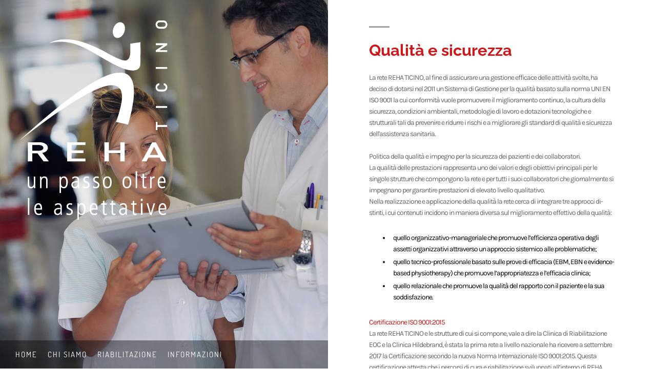

--- FILE ---
content_type: text/html
request_url: https://www.rehaticino.ch/qualitagrave-e-sicurezza.html
body_size: 9865
content:
<!DOCTYPE html>
<html lang="it">
	<head><script src="/gdpr/gdprscript.js?buildTime=1759271513&hasRemindMe=true&stealth=false"></script>
		<title>Qualit&agrave; e sicurezza - REHATICINO</title><meta property="og:site_name" content="REHATICINO" />
<meta property="og:title" content="Qualit&agrave; e sicurezza" />
<meta property="og:description" content="Descrizione dei livelli di sicurezza e qualità attuata presso la rete Reha Ticino" />
<meta property="og:image" content="http://www.rehaticino.ch/uploads/1/3/2/9/132932819/paper-line_9_orig.jpg" />
<meta property="og:image" content="http://www.rehaticino.ch/uploads/1/3/2/9/132932819/logo-swiss-reha_orig.png" />
<meta property="og:image" content="http://www.rehaticino.ch/uploads/1/3/2/9/132932819/published/reha-claim-i-rgb-out-konvertiert-poster.png?1594721552" />
<meta property="og:image" content="http://www.rehaticino.ch/uploads/1/3/2/9/132932819/published/logoreha-bianco.png?1595157426" />
<meta property="og:url" content="http://www.rehaticino.ch/qualitagrave-e-sicurezza.html" />

<meta name="description" content="Descrizione dei livelli di sicurezza e qualità attuata presso la rete Reha Ticino" />
<meta name="keywords" content="reha, ticino, qualità. sicurezza, iso, swiss reha, excellence, eir" />
<meta http-equiv="Content-Type" content="text/html; charset=utf-8" />
	<meta name="viewport" content="width=device-width, initial-scale=1.0" />

		
		<link id="wsite-base-style" rel="stylesheet" type="text/css" href="//cdn2.editmysite.com/css/sites.css?buildTime=1759271513" />
<link rel="stylesheet" type="text/css" href="//cdn2.editmysite.com/css/old/fancybox.css?1759186755" />
<link rel="stylesheet" type="text/css" href="//cdn2.editmysite.com/css/social-icons.css?buildtime=1759186755" media="screen,projection" />
<link rel="stylesheet" type="text/css" href="/files/main_style.css?1759214439" title="wsite-theme-css" />
<link href='//cdn2.editmysite.com/fonts/Montserrat/font.css?2' rel='stylesheet' type='text/css' />
<link href='//cdn2.editmysite.com/fonts/Source_Sans_Pro/font.css?2' rel='stylesheet' type='text/css' />

<link href='//cdn2.editmysite.com/fonts/Karla/font.css?2' rel='stylesheet' type='text/css' />
<link href='//cdn2.editmysite.com/fonts/Raleway/font.css?2' rel='stylesheet' type='text/css' />
<link href='//cdn2.editmysite.com/fonts/Actor/font.css?2' rel='stylesheet' type='text/css' />
<link href='//cdn2.editmysite.com/fonts/Dosis/font.css?2' rel='stylesheet' type='text/css' />
<link href='//cdn2.editmysite.com/fonts/Raleway/font.css?2' rel='stylesheet' type='text/css' />
<link href='//cdn2.editmysite.com/fonts/Karla/font.css?2' rel='stylesheet' type='text/css' />
<link href='//cdn2.editmysite.com/fonts/Raleway/font.css?2' rel='stylesheet' type='text/css' />
<style type='text/css'>
.wsite-elements.wsite-not-footer:not(.wsite-header-elements) div.paragraph, .wsite-elements.wsite-not-footer:not(.wsite-header-elements) p, .wsite-elements.wsite-not-footer:not(.wsite-header-elements) .product-block .product-title, .wsite-elements.wsite-not-footer:not(.wsite-header-elements) .product-description, .wsite-elements.wsite-not-footer:not(.wsite-header-elements) .wsite-form-field label, .wsite-elements.wsite-not-footer:not(.wsite-header-elements) .wsite-form-field label, #wsite-content div.paragraph, #wsite-content p, #wsite-content .product-block .product-title, #wsite-content .product-description, #wsite-content .wsite-form-field label, #wsite-content .wsite-form-field label, .blog-sidebar div.paragraph, .blog-sidebar p, .blog-sidebar .wsite-form-field label, .blog-sidebar .wsite-form-field label {font-family:"Karla" !important;font-style:normal !important;letter-spacing: -1px !important;}
#wsite-content div.paragraph, #wsite-content p, #wsite-content .product-block .product-title, #wsite-content .product-description, #wsite-content .wsite-form-field label, #wsite-content .wsite-form-field label, .blog-sidebar div.paragraph, .blog-sidebar p, .blog-sidebar .wsite-form-field label, .blog-sidebar .wsite-form-field label {color:#686868 !important;}
.wsite-elements.wsite-footer div.paragraph, .wsite-elements.wsite-footer p, .wsite-elements.wsite-footer .product-block .product-title, .wsite-elements.wsite-footer .product-description, .wsite-elements.wsite-footer .wsite-form-field label, .wsite-elements.wsite-footer .wsite-form-field label{}
.wsite-elements.wsite-not-footer:not(.wsite-header-elements) h2, .wsite-elements.wsite-not-footer:not(.wsite-header-elements) .product-long .product-title, .wsite-elements.wsite-not-footer:not(.wsite-header-elements) .product-large .product-title, .wsite-elements.wsite-not-footer:not(.wsite-header-elements) .product-small .product-title, #wsite-content h2, #wsite-content .product-long .product-title, #wsite-content .product-large .product-title, #wsite-content .product-small .product-title, .blog-sidebar h2 {font-family:"Raleway" !important;font-weight:700 !important;letter-spacing: 0px !important;}
#wsite-content h2, #wsite-content .product-long .product-title, #wsite-content .product-large .product-title, #wsite-content .product-small .product-title, .blog-sidebar h2 {color:#d90029 !important;}
.wsite-elements.wsite-footer h2, .wsite-elements.wsite-footer .product-long .product-title, .wsite-elements.wsite-footer .product-large .product-title, .wsite-elements.wsite-footer .product-small .product-title{}
#wsite-title {font-family:"Actor" !important;letter-spacing: 3px !important;}
.wsite-not-footer h2.wsite-content-title a, .wsite-not-footer .paragraph a, .wsite-not-footer blockquote a, #blogTable .blog-sidebar a, #blogTable .blog-comments a, #blogTable .blog-comments-bottom a, #wsite-com-store a, #wsite-com-product-gen a {color:#d90029 !important;}
.wsite-footer h2 a, .wsite-footer .paragraph a, .wsite-footer blockquote a {color:#3f3f3f !important;}
.wsite-menu-default a {font-family:"Dosis" !important;letter-spacing: 2px !important;}
.wsite-menu a {}
.wsite-image div, .wsite-caption {}
.galleryCaptionInnerText {}
.fancybox-title {}
.wslide-caption-text {}
.wsite-phone {}
.wsite-headline,.wsite-header-section .wsite-content-title {font-family:"Raleway" !important;color:#cd1719 !important;text-transform:  none !important;letter-spacing: 0px !important;}
.wsite-headline-paragraph,.wsite-header-section .paragraph {font-family:"Karla" !important;font-style:normal !important;letter-spacing: -1px !important;}
.wsite-button-inner {font-family:"Raleway" !important;font-weight:700 !important;font-style:normal !important;text-transform:  uppercase !important;letter-spacing: 1px !important;}
.wsite-not-footer blockquote {}
.wsite-footer blockquote {}
.blog-header h2 a {}
#wsite-content h2.wsite-product-title {}
.wsite-product .wsite-product-price a {}
.wsite-not-footer h2.wsite-content-title a:hover, .wsite-not-footer .paragraph a:hover, .wsite-not-footer blockquote a:hover, #blogTable .blog-sidebar a:hover, #blogTable .blog-comments a:hover, #blogTable .blog-comments-bottom a:hover, #wsite-com-store a:hover, #wsite-com-product-gen a:hover {color:#3f3f3f !important;}
.wsite-footer h2 a:hover, .wsite-footer .paragraph a:hover, .wsite-footer blockquote a:hover {color:#3f3f3f !important;}
.wsite-button-small .wsite-button-inner {font-size:9px !important;}
.wsite-button-large .wsite-button-inner {font-size:12px !important;}
@media screen and (min-width: 767px) {.wsite-elements.wsite-not-footer:not(.wsite-header-elements) div.paragraph, .wsite-elements.wsite-not-footer:not(.wsite-header-elements) p, .wsite-elements.wsite-not-footer:not(.wsite-header-elements) .product-block .product-title, .wsite-elements.wsite-not-footer:not(.wsite-header-elements) .product-description, .wsite-elements.wsite-not-footer:not(.wsite-header-elements) .wsite-form-field label, .wsite-elements.wsite-not-footer:not(.wsite-header-elements) .wsite-form-field label, #wsite-content div.paragraph, #wsite-content p, #wsite-content .product-block .product-title, #wsite-content .product-description, #wsite-content .wsite-form-field label, #wsite-content .wsite-form-field label, .blog-sidebar div.paragraph, .blog-sidebar p, .blog-sidebar .wsite-form-field label, .blog-sidebar .wsite-form-field label {font-size:14px !important;line-height:22px !important;}
#wsite-content div.paragraph, #wsite-content p, #wsite-content .product-block .product-title, #wsite-content .product-description, #wsite-content .wsite-form-field label, #wsite-content .wsite-form-field label, .blog-sidebar div.paragraph, .blog-sidebar p, .blog-sidebar .wsite-form-field label, .blog-sidebar .wsite-form-field label {}
.wsite-elements.wsite-footer div.paragraph, .wsite-elements.wsite-footer p, .wsite-elements.wsite-footer .product-block .product-title, .wsite-elements.wsite-footer .product-description, .wsite-elements.wsite-footer .wsite-form-field label, .wsite-elements.wsite-footer .wsite-form-field label{font-size:13px !important;}
.wsite-elements.wsite-not-footer:not(.wsite-header-elements) h2, .wsite-elements.wsite-not-footer:not(.wsite-header-elements) .product-long .product-title, .wsite-elements.wsite-not-footer:not(.wsite-header-elements) .product-large .product-title, .wsite-elements.wsite-not-footer:not(.wsite-header-elements) .product-small .product-title, #wsite-content h2, #wsite-content .product-long .product-title, #wsite-content .product-large .product-title, #wsite-content .product-small .product-title, .blog-sidebar h2 {font-size:32px !important;line-height:28px !important;}
#wsite-content h2, #wsite-content .product-long .product-title, #wsite-content .product-large .product-title, #wsite-content .product-small .product-title, .blog-sidebar h2 {}
.wsite-elements.wsite-footer h2, .wsite-elements.wsite-footer .product-long .product-title, .wsite-elements.wsite-footer .product-large .product-title, .wsite-elements.wsite-footer .product-small .product-title{}
#wsite-title {}
.wsite-menu-default a {}
.wsite-menu a {}
.wsite-image div, .wsite-caption {}
.galleryCaptionInnerText {}
.fancybox-title {}
.wslide-caption-text {}
.wsite-phone {}
.wsite-headline,.wsite-header-section .wsite-content-title {font-size:31px !important;line-height:44px !important;}
.wsite-headline-paragraph,.wsite-header-section .paragraph {font-size:14px !important;line-height:22px !important;}
.wsite-button-inner {}
.wsite-not-footer blockquote {}
.wsite-footer blockquote {}
.blog-header h2 a {}
#wsite-content h2.wsite-product-title {}
.wsite-product .wsite-product-price a {}
}</style>
<style>
.wsite-background {background-image: url("/uploads/1/3/2/9/132932819/background-images/1389462779.jpg") !important;background-repeat: no-repeat !important;background-position: 50% 50% !important;background-size: 100% !important;background-color: transparent !important;background: inherit;}
body.wsite-background {background-attachment: fixed !important;}.wsite-background.wsite-custom-background{ background-size: cover !important}
</style>
		<script>
var STATIC_BASE = '//cdn1.editmysite.com/';
var ASSETS_BASE = '//cdn2.editmysite.com/';
var STYLE_PREFIX = 'wsite';
</script>
<script src='https://cdn2.editmysite.com/js/jquery-1.8.3.min.js'></script>

<script type="text/javascript" src="//cdn2.editmysite.com/js/lang/it/stl.js?buildTime=1759186755&"></script>
<script src="//cdn2.editmysite.com/js/site/main.js?buildTime=1759271513"></script><script type="text/javascript">
		function initCustomerAccountsModels() {
					(function(){_W.setup_rpc({"url":"\/ajax\/api\/JsonRPC\/CustomerAccounts\/","actions":{"CustomerAccounts":[{"name":"login","len":2,"multiple":false,"standalone":false},{"name":"logout","len":0,"multiple":false,"standalone":false},{"name":"getSessionDetails","len":0,"multiple":false,"standalone":false},{"name":"getAccountDetails","len":0,"multiple":false,"standalone":false},{"name":"getOrders","len":0,"multiple":false,"standalone":false},{"name":"register","len":4,"multiple":false,"standalone":false},{"name":"emailExists","len":1,"multiple":false,"standalone":false},{"name":"passwordReset","len":1,"multiple":false,"standalone":false},{"name":"passwordUpdate","len":3,"multiple":false,"standalone":false},{"name":"validateSession","len":1,"multiple":false,"standalone":false}]},"namespace":"_W.CustomerAccounts.RPC"});
_W.setup_model_rpc({"rpc_namespace":"_W.CustomerAccounts.RPC","model_namespace":"_W.CustomerAccounts.BackboneModelData","collection_namespace":"_W.CustomerAccounts.BackboneCollectionData","bootstrap_namespace":"_W.CustomerAccounts.BackboneBootstrap","models":{"CustomerAccounts":{"_class":"CustomerAccounts.Model.CustomerAccounts","defaults":null,"validation":null,"types":null,"idAttribute":null,"keydefs":null}},"collections":{"CustomerAccounts":{"_class":"CustomerAccounts.Collection.CustomerAccounts"}},"bootstrap":[]});
})();
		}
		if(document.createEvent && document.addEventListener) {
			var initEvt = document.createEvent('Event');
			initEvt.initEvent('customerAccountsModelsInitialized', true, false);
			document.dispatchEvent(initEvt);
		} else if(document.documentElement.initCustomerAccountsModels === 0){
			document.documentElement.initCustomerAccountsModels++
		}
		</script>
		<script type="text/javascript"> _W = _W || {}; _W.securePrefix='api.weeblycloud.com'; </script><script>_W = _W || {};
			_W.customerLocale = "en_US";
			_W.storeName = null;
			_W.isCheckoutReskin = false;
			_W.storeCountry = "CH";
			_W.storeCurrency = "CHF";
			_W.storeEuPrivacyPolicyUrl = "";
			com_currentSite = "725349568799775250";
			com_userID = "132932819";</script><script type="text/javascript">_W.resellerSite = true;</script><script type="text/javascript">_W.configDomain = "www.weebly.com";</script><script>_W.relinquish && _W.relinquish()</script>
<script type="text/javascript" src="//cdn2.editmysite.com/js/lang/it/stl.js?buildTime=1759271513&"></script><script> _W.themePlugins = {"navpane":{"condense":1024,"forced":0}};</script><script src='//cdn2.editmysite.com/js/site/theme-plugins.js?buildTime=1759271513'></script><script type="text/javascript"> _W.recaptchaUrl = "https://www.google.com/recaptcha/api.js"; </script><script type="text/javascript"><!--
	
	
	function initFlyouts(){
		initPublishedFlyoutMenus(
			[{"id":"320545903407721391","title":"Home","url":"index.html","target":"","nav_menu":false,"nonclickable":false},{"id":"170914574109054727","title":"Chi siamo","url":"chi-siamo1.html","target":"","nav_menu":false,"nonclickable":true},{"id":"652620894515078026","title":"RIABILITAZIONE","url":"riabilitazione.html","target":"","nav_menu":false,"nonclickable":true},{"id":"375683306683365533","title":"Informazioni","url":"informazioni.html","target":"","nav_menu":false,"nonclickable":true}],
			"928807645344008606",
			'',
			'active',
			false,
			{"navigation\/item":"<li {{#id}}id=\"{{id}}\"{{\/id}} class=\"wsite-menu-item-wrap\">\n\t<a\n\t\t{{^nonclickable}}\n\t\t\t{{^nav_menu}}\n\t\t\t\thref=\"{{url}}\"\n\t\t\t{{\/nav_menu}}\n\t\t{{\/nonclickable}}\n\t\t{{#target}}\n\t\t\ttarget=\"{{target}}\"\n\t\t{{\/target}}\n\t\t{{#membership_required}}\n\t\t\tdata-membership-required=\"{{.}}\"\n\t\t{{\/membership_required}}\n\t\tclass=\"wsite-menu-item\"\n\t\t>\n\t\t{{{title_html}}}\n\t<\/a>\n\t{{#has_children}}{{> navigation\/flyout\/list}}{{\/has_children}}\n<\/li>\n","navigation\/flyout\/list":"<div class=\"wsite-menu-wrap\" style=\"display:none\">\n\t<ul class=\"wsite-menu\">\n\t\t{{#children}}{{> navigation\/flyout\/item}}{{\/children}}\n\t<\/ul>\n<\/div>\n","navigation\/flyout\/item":"<li {{#id}}id=\"{{id}}\"{{\/id}}\n\tclass=\"wsite-menu-subitem-wrap {{#is_current}}wsite-nav-current{{\/is_current}}\"\n\t>\n\t<a\n\t\t{{^nonclickable}}\n\t\t\t{{^nav_menu}}\n\t\t\t\thref=\"{{url}}\"\n\t\t\t{{\/nav_menu}}\n\t\t{{\/nonclickable}}\n\t\t{{#target}}\n\t\t\ttarget=\"{{target}}\"\n\t\t{{\/target}}\n\t\tclass=\"wsite-menu-subitem\"\n\t\t>\n\t\t<span class=\"wsite-menu-title\">\n\t\t\t{{{title_html}}}\n\t\t<\/span>{{#has_children}}<span class=\"wsite-menu-arrow\">&gt;<\/span>{{\/has_children}}\n\t<\/a>\n\t{{#has_children}}{{> navigation\/flyout\/list}}{{\/has_children}}\n<\/li>\n"},
			{"hasCustomMinicart":true}
		)
	}
//-->
</script>
		
		
	</head>
	<body class="landing-page  wsite-theme-light  wsite-page-qualitagrave-e-sicurezza"><div id="wrapper">

		<div id="panel-one">
			<div class="wsite-background wsite-custom-background">
				<div class="shade"></div>
				<div class="w-navlist nav">
					<div class="menu-wrapper"><ul class="wsite-menu-default">
		<li id="pg320545903407721391" class="wsite-menu-item-wrap">
			<a
						href="/"
				class="wsite-menu-item"
				>
				Home
			</a>
			
		</li>
		<li id="pg170914574109054727" class="wsite-menu-item-wrap">
			<a
				class="wsite-menu-item"
				>
				Chi siamo
			</a>
			<div class="wsite-menu-wrap" style="display:none">
	<ul class="wsite-menu">
		<li id="wsite-nav-578440006697931143"
	class="wsite-menu-subitem-wrap "
	>
	<a
				href="/chi-siamo.html"
		class="wsite-menu-subitem"
		>
		<span class="wsite-menu-title">
			Chi siamo
		</span>
	</a>
	
</li>
<li id="wsite-nav-863712212189244529"
	class="wsite-menu-subitem-wrap "
	>
	<a
				href="/visione.html"
		class="wsite-menu-subitem"
		>
		<span class="wsite-menu-title">
			Visione
		</span>
	</a>
	
</li>
<li id="wsite-nav-540065153986121793"
	class="wsite-menu-subitem-wrap "
	>
	<a
				href="/organizzazione.html"
		class="wsite-menu-subitem"
		>
		<span class="wsite-menu-title">
			Organizzazione
		</span>
	</a>
	
</li>
<li id="wsite-nav-764379853483445487"
	class="wsite-menu-subitem-wrap "
	>
	<a
				href="/mandati.html"
		class="wsite-menu-subitem"
		>
		<span class="wsite-menu-title">
			Mandati
		</span>
	</a>
	
</li>
<li id="wsite-nav-667801709348877453"
	class="wsite-menu-subitem-wrap "
	>
	<a
				href="/partner.html"
		class="wsite-menu-subitem"
		>
		<span class="wsite-menu-title">
			Partner
		</span>
	</a>
	
</li>

	</ul>
</div>

		</li>
		<li id="pg652620894515078026" class="wsite-menu-item-wrap">
			<a
				class="wsite-menu-item"
				>
				RIABILITAZIONE
			</a>
			<div class="wsite-menu-wrap" style="display:none">
	<ul class="wsite-menu">
		<li id="wsite-nav-639794779467246373"
	class="wsite-menu-subitem-wrap "
	>
	<a
				href="/concetto-riabilitazione.html"
		class="wsite-menu-subitem"
		>
		<span class="wsite-menu-title">
			Concetto riabilitazione
		</span>
	</a>
	
</li>
<li id="wsite-nav-928807645344008606"
	class="wsite-menu-subitem-wrap wsite-nav-current"
	>
	<a
				href="/qualitagrave-e-sicurezza.html"
		class="wsite-menu-subitem"
		>
		<span class="wsite-menu-title">
			Qualit&agrave; e sicurezza
		</span>
	</a>
	
</li>

	</ul>
</div>

		</li>
		<li id="pg375683306683365533" class="wsite-menu-item-wrap">
			<a
				class="wsite-menu-item"
				>
				Informazioni
			</a>
			<div class="wsite-menu-wrap" style="display:none">
	<ul class="wsite-menu">
		<li id="wsite-nav-723467348592919941"
	class="wsite-menu-subitem-wrap "
	>
	<a
				href="/documenti-utili.html"
		class="wsite-menu-subitem"
		>
		<span class="wsite-menu-title">
			Documenti utili
		</span>
	</a>
	
</li>
<li id="wsite-nav-335418944540859174"
	class="wsite-menu-subitem-wrap "
	>
	<a
				href="/news.html"
		class="wsite-menu-subitem"
		>
		<span class="wsite-menu-title">
			News
		</span>
	</a>
	
</li>
<li id="wsite-nav-534269741732717731"
	class="wsite-menu-subitem-wrap "
	>
	<a
				href="/eventi.html"
		class="wsite-menu-subitem"
		>
		<span class="wsite-menu-title">
			Eventi
		</span>
	</a>
	
</li>
<li id="wsite-nav-350516570394613843"
	class="wsite-menu-subitem-wrap "
	>
	<a
				href="/offerte-di-lavoro.html"
		class="wsite-menu-subitem"
		>
		<span class="wsite-menu-title">
			Offerte di lavoro
		</span>
	</a>
	
</li>
<li id="wsite-nav-654416594252590774"
	class="wsite-menu-subitem-wrap "
	>
	<a
				href="/link-utili.html"
		class="wsite-menu-subitem"
		>
		<span class="wsite-menu-title">
			Link utili
		</span>
	</a>
	
</li>

	</ul>
</div>

		</li>
</ul>
</div>
				</div>
			</div>
			<div class="w-navpane-trigger hamburger"><span></span></div>
			<div id="logo"><span class="wsite-logo">

	<a href="/">
		<img src="/uploads/1/3/2/9/132932819/published/logoreha-bianco.png?1595157426" alt="REHATICINO" />
	</a>

</span></div>
			
		</div>

		<div id="panel-two">
			<div id="banner">
				<div class="wsite-elements wsite-not-footer wsite-header-elements">
	<div class="wsite-section-wrap">
	<div  class="wsite-section wsite-header-section" style="height: auto;" >
		<div class="wsite-section-content">
			
					<div class="container">
				<div class="wsite-section-elements">
					<div><div class="wsite-image wsite-image-border-none " style="padding-top:0px;padding-bottom:20px;margin-left:0px;margin-right:0px;text-align:left">
<a>
<img src="/uploads/1/3/2/9/132932819/paper-line_9_orig.jpg" alt="Picture" style="width:auto;max-width:100%" />
</a>
<div style="display:block;font-size:90%"></div>
</div></div>

<h2 class="wsite-content-title"><font color="#cd1719">Qualit&agrave; e sicurezza</font></h2>

<div class="wsite-spacer" style="height:10px;"></div>

<div class="paragraph">La rete REHA TICINO, al fine di assicurare una gestione efficace delle attivit&agrave; svolte, ha deciso di dotarsi nel 2011 un Sistema di Gestione per la qualit&agrave; basato sulla norma UNI EN ISO 9001 la cui conformit&agrave; vuole promuovere il miglioramento continuo, la cultura della sicurezza, condizioni ambientali, metodologie di lavoro e dotazioni tecnologiche e strutturali tali da prevenire e ridurre i rischi e a migliorare gli standard di qualit&agrave; e sicurezza dell'assistenza sanitaria.<br /><br />Politica della qualit&agrave; e impegno per la sicurezza dei pazienti e dei collaboratori.<br />La qualit&agrave; delle prestazioni rappresenta uno dei valori e degli obiettivi principali per le singole strutture che compongono la rete e per tutti i suoi collaboratori che giornalmente si impegnano per garantire prestazioni di elevato livello qualitativo.<br />Nella realizzazione e applicazione della qualit&agrave; la rete cerca di integrare tre approcci di-stinti, i cui contenuti incidono in maniera diversa sul miglioramento effettivo della qualit&agrave;:<br /><br /><ul style="color:rgb(0, 0, 0)"><li>quello organizzativo-manageriale che promuove l&rsquo;efficienza operativa degli assetti organizzativi attraverso un approccio sistemico alle problematiche;</li><li>quello tecnico-professionale basato sulle prove di efficacia (EBM, EBN e evidence-based physiotherapy) che promuove l&rsquo;appropriatezza e l&rsquo;efficacia clinica;</li><li>quello relazionale che promuove la qualit&agrave; del rapporto con il paziente e la sua soddisfazione.</li></ul><br /><font color="#cd1719">Certificazione ISO 9001:2015</font><br />La rete REHA TICINO e le strutture di cui si compone, vale a dire la Clinica di Riabilitazione EOC e la Clinica Hildebrand, &egrave; stata la prima rete a livello nazionale ha ricevere a settembre 2017 la Certificazione secondo la nuova Norma Internazionale ISO 9001:2015. Questa certificazione attesta che i percorsi di cura e riabilitazione sviluppati all&rsquo;interno di REHA TICINO rispondono sempre meglio alle esigenze e alle aspettative attuali dei pazienti e dei loro familiari e soddisfano i requisiti e gli standard di questa nuova Norma, profondamente revisionata rispetto alla precedente. Colonna portante della nuova Norma &egrave; l&rsquo;aspetto relativo all&rsquo;individuazione e alla gestione di tutti i diversi tipi di rischio, come quello clinico-sanitario, amministrativo, contabile e della sicurezza. Ci&ograve; ha rappresentato una grande opportunit&agrave; per REHA TICINO, in quando le ha permesso di consolidare quanto sviluppato negli ultimi 10 anni e soprattutto dare maggiore pragmaticit&agrave; al proprio sistema di gestione della qualit&agrave;, trasformando quel che prima poteva sembrare solamente necessario in utile e necessario. Il rispetto dei requisiti internazionali stabiliti dalla norma ISO permette a REHA TICINO e alle sue strutture di avere a disposizione una bussola con cui orientarsi nel contesto sanitario ticinese e nazionale in rapida evoluzione che soprattutto la aiuti a puntare sempre verso la direzione giusta: il costante miglioramento dell&rsquo;assistenza nell&rsquo;interesse dei pazienti.<br /><br /><span style="color:rgb(102, 102, 102)">Azienda con Sistema Qualit&agrave; certificato da&nbsp;</span><span style="color:rgb(102, 102, 102)">Bureau Vertitas Switzerland SA</span><span style="color:rgb(102, 102, 102)">.</span><br /><br /><font color="#cd1719">Affiliazione a SW!SS REHA</font><br />Tutte le strutture della rete hanno ottenuto l'affiliazione a SW!SS REHA, l'associazione delle cliniche pi&ugrave; all'avanguardia per la riabilitazione in Svizzera. Tutte le cliniche affiliate a SW!SS REHA garantiscono ai pazienti di ogni classe di et&agrave; un'assistenza intensiva, efficace e adeguata. Tutte le cliniche lavorano secondo i metodi di trattamento e le norme di qualit&agrave; pi&ugrave; moderni e si impegnano a sottoporsi ogni quattro anni all'esame di una commissione di controllo della qualit&agrave; per rinnovare la loro certificazione. In particolare i criteri di qualit&agrave; proposti da SW!SS REHA garantiscono un'alta qualit&agrave; medica e una presa a carico ottimale del paziente.<br /><br /></div>

<div><div class="wsite-multicol"><div class="wsite-multicol-table-wrap" style="margin:0 -15px;">
	<table class="wsite-multicol-table">
		<tbody class="wsite-multicol-tbody">
			<tr class="wsite-multicol-tr">
				<td class="wsite-multicol-col" style="width:21.639784946237%; padding:0 15px;">
					
						

<div><div class="wsite-image wsite-image-border-none " style="padding-top:10px;padding-bottom:10px;margin-left:0px;margin-right:0px;text-align:left">
<a>
<img src="/uploads/1/3/2/9/132932819/logo-swiss-reha_orig.png" alt="Picture" style="width:98;max-width:100%" />
</a>
<div style="display:block;font-size:90%"></div>
</div></div>


					
				</td>				<td class="wsite-multicol-col" style="width:78.360215053763%; padding:0 15px;">
					
						

<div style="text-align:inherit;"><div style="height: 10px; overflow: hidden;"></div>
<a class="wsite-button wsite-button-small wsite-button-normal" href="/uploads/1/3/2/9/132932819/220428_certificato.pdf" >
<span class="wsite-button-inner">Scarica Certificato ​2022-2025 FAI</span>
</a>
<div style="height: 10px; overflow: hidden;"></div></div>

<div style="text-align:inherit;"><div style="height: 10px; overflow: hidden;"></div>
<a class="wsite-button wsite-button-small wsite-button-normal" href="/uploads/1/3/2/9/132932819/certificato_fai.pdf" target="_blank">
<span class="wsite-button-inner">Scarica Certificato&nbsp;<span style="color:rgb(255, 255, 255); font-weight:700">2023-2026&nbsp;</span>​ FAI</span>
</a>
<div style="height: 10px; overflow: hidden;"></div></div>

<div style="text-align:inherit;"><div style="height: 10px; overflow: hidden;"></div>
<a class="wsite-button wsite-button-small wsite-button-normal" href="/uploads/1/3/2/9/132932819/certificato_fai.pdf" target="_blank">
<span class="wsite-button-inner">Scarica Certificato <span style="color:rgb(255, 255, 255); font-weight:700">2023-2026&nbsp;</span>​ NOV</span>
</a>
<div style="height: 10px; overflow: hidden;"></div></div>

<div style="text-align:inherit;"><div style="height: 10px; overflow: hidden;"></div>
<a class="wsite-button wsite-button-small wsite-button-normal" href="/uploads/1/3/2/9/132932819/certificato_crb.pdf" target="_blank">
<span class="wsite-button-inner">Scarica Certificato ​2023-2026 CRB</span>
</a>
<div style="height: 10px; overflow: hidden;"></div></div>


					
				</td>			</tr>
		</tbody>
	</table>
</div></div></div>
				</div>
			</div>
				
		</div>
		<div class=""></div>
	</div>
</div>

</div>

		    </div>

		    <div id="main">
				<div id="wsite-content" class="wsite-elements wsite-not-footer">
	<div class="wsite-section-wrap">
	<div class="wsite-section wsite-body-section wsite-background-13 wsite-custom-background" style="height: auto;" >
		<div class="wsite-section-content">
					<div class="container">
			<div class="wsite-section-elements">
				
			</div>
		</div>
				</div>

	</div>
</div>

</div>

		    </div>

			<div id="footer"><div class='wsite-elements wsite-footer'>
<div><div class="wsite-multicol"><div class="wsite-multicol-table-wrap" style="margin:0 -15px;">
	<table class="wsite-multicol-table">
		<tbody class="wsite-multicol-tbody">
			<tr class="wsite-multicol-tr">
				<td class="wsite-multicol-col" style="width:18.145161290323%; padding:0 15px;">
					
						

<div><div class="wsite-image wsite-image-border-none " style="padding-top:10px;padding-bottom:10px;margin-left:0px;margin-right:0px;text-align:left">
<a>
<img src="/uploads/1/3/2/9/132932819/published/reha-claim-i-rgb-out-konvertiert-poster.png?1594721552" alt="Picture" style="width:114;max-width:100%" />
</a>
<div style="display:block;font-size:90%"></div>
</div></div>

<div class="wsite-spacer" style="height:50px;"></div>


					
				</td>				<td class="wsite-multicol-col" style="width:81.854838709677%; padding:0 15px;">
					
						

<div class="wsite-spacer" style="height:50px;"></div>


					
				</td>			</tr>
		</tbody>
	</table>
</div></div></div>

<div class="paragraph"><font color="#cd1719">Per informazioni di tipo amministrativo contattare: <a href="mailto:stefania.moccetti@eoc.ch">stefania.moccetti@eoc.ch</a></font></div>

<div><div class="wsite-multicol"><div class="wsite-multicol-table-wrap" style="margin:0 -15px;">
	<table class="wsite-multicol-table">
		<tbody class="wsite-multicol-tbody">
			<tr class="wsite-multicol-tr">
				<td class="wsite-multicol-col" style="width:33.333333333333%; padding:0 15px;">
					
						

<div class="paragraph">Clinica Hildebrand,<br />Centro di riabilitazione Brissago<br />Via Crodolo 18<br />CH-6614 Brissago<br />Tel: +41 91 786 86 86<br /><a href="mailto:info@clinica-hildebrand.ch">info@clinica-hildebrand.ch</a></div>


					
				</td>				<td class="wsite-multicol-col" style="width:33.333333333333%; padding:0 15px;">
					
						

<div class="paragraph">Clinica di Riabilitazione EOC, Faido<br />Via Ospedale 32<br />6760 Faido<br />Tel: +41 (0)91 811 21 11<br /><a href="mailto:creoc@eoc.ch">creoc@eoc.ch</a></div>


					
				</td>				<td class="wsite-multicol-col" style="width:33.333333333333%; padding:0 15px;">
					
						

<div class="paragraph">Clinica di Riabilitazione EOC, Novaggio<br />6986 Novaggio<br />Tel: +41 91 811 22 11<br /><a href="mailto:creoc@eoc.ch">creoc@eoc.ch</a></div>


					
				</td>			</tr>
		</tbody>
	</table>
</div></div></div>

<div class="paragraph" style="text-align:left;"><font color="#cd1719">&copy; REHA TICINO 2018 - <a href="/privacy.html">GESTIONE DELLA PRIVACY</a></font></div></div></div>
		</div>

		<div class="overlay"></div>

	</div>

	<div id="nav" class="w-navpane nav w-navpane-fullscreen">
		<div class="w-navpane-trigger hamburger"><span></span></div>
		<div class="menu-wrapper"><ul class="wsite-menu-default">
		<li id="pg320545903407721391" class="wsite-menu-item-wrap">
			<a
						href="/"
				class="wsite-menu-item"
				>
				Home
			</a>
			
		</li>
		<li id="pg170914574109054727" class="wsite-menu-item-wrap">
			<a
				class="wsite-menu-item"
				>
				Chi siamo
			</a>
			<div class="wsite-menu-wrap" style="display:none">
	<ul class="wsite-menu">
		<li id="wsite-nav-578440006697931143"
	class="wsite-menu-subitem-wrap "
	>
	<a
				href="/chi-siamo.html"
		class="wsite-menu-subitem"
		>
		<span class="wsite-menu-title">
			Chi siamo
		</span>
	</a>
	
</li>
<li id="wsite-nav-863712212189244529"
	class="wsite-menu-subitem-wrap "
	>
	<a
				href="/visione.html"
		class="wsite-menu-subitem"
		>
		<span class="wsite-menu-title">
			Visione
		</span>
	</a>
	
</li>
<li id="wsite-nav-540065153986121793"
	class="wsite-menu-subitem-wrap "
	>
	<a
				href="/organizzazione.html"
		class="wsite-menu-subitem"
		>
		<span class="wsite-menu-title">
			Organizzazione
		</span>
	</a>
	
</li>
<li id="wsite-nav-764379853483445487"
	class="wsite-menu-subitem-wrap "
	>
	<a
				href="/mandati.html"
		class="wsite-menu-subitem"
		>
		<span class="wsite-menu-title">
			Mandati
		</span>
	</a>
	
</li>
<li id="wsite-nav-667801709348877453"
	class="wsite-menu-subitem-wrap "
	>
	<a
				href="/partner.html"
		class="wsite-menu-subitem"
		>
		<span class="wsite-menu-title">
			Partner
		</span>
	</a>
	
</li>

	</ul>
</div>

		</li>
		<li id="pg652620894515078026" class="wsite-menu-item-wrap">
			<a
				class="wsite-menu-item"
				>
				RIABILITAZIONE
			</a>
			<div class="wsite-menu-wrap" style="display:none">
	<ul class="wsite-menu">
		<li id="wsite-nav-639794779467246373"
	class="wsite-menu-subitem-wrap "
	>
	<a
				href="/concetto-riabilitazione.html"
		class="wsite-menu-subitem"
		>
		<span class="wsite-menu-title">
			Concetto riabilitazione
		</span>
	</a>
	
</li>
<li id="wsite-nav-928807645344008606"
	class="wsite-menu-subitem-wrap wsite-nav-current"
	>
	<a
				href="/qualitagrave-e-sicurezza.html"
		class="wsite-menu-subitem"
		>
		<span class="wsite-menu-title">
			Qualit&agrave; e sicurezza
		</span>
	</a>
	
</li>

	</ul>
</div>

		</li>
		<li id="pg375683306683365533" class="wsite-menu-item-wrap">
			<a
				class="wsite-menu-item"
				>
				Informazioni
			</a>
			<div class="wsite-menu-wrap" style="display:none">
	<ul class="wsite-menu">
		<li id="wsite-nav-723467348592919941"
	class="wsite-menu-subitem-wrap "
	>
	<a
				href="/documenti-utili.html"
		class="wsite-menu-subitem"
		>
		<span class="wsite-menu-title">
			Documenti utili
		</span>
	</a>
	
</li>
<li id="wsite-nav-335418944540859174"
	class="wsite-menu-subitem-wrap "
	>
	<a
				href="/news.html"
		class="wsite-menu-subitem"
		>
		<span class="wsite-menu-title">
			News
		</span>
	</a>
	
</li>
<li id="wsite-nav-534269741732717731"
	class="wsite-menu-subitem-wrap "
	>
	<a
				href="/eventi.html"
		class="wsite-menu-subitem"
		>
		<span class="wsite-menu-title">
			Eventi
		</span>
	</a>
	
</li>
<li id="wsite-nav-350516570394613843"
	class="wsite-menu-subitem-wrap "
	>
	<a
				href="/offerte-di-lavoro.html"
		class="wsite-menu-subitem"
		>
		<span class="wsite-menu-title">
			Offerte di lavoro
		</span>
	</a>
	
</li>
<li id="wsite-nav-654416594252590774"
	class="wsite-menu-subitem-wrap "
	>
	<a
				href="/link-utili.html"
		class="wsite-menu-subitem"
		>
		<span class="wsite-menu-title">
			Link utili
		</span>
	</a>
	
</li>

	</ul>
</div>

		</li>
</ul>
</div>
	</div>

	<script type="text/javascript" src="/files/theme/plugins.js?1643661906"></script>
	<script type="text/javascript" src="/files/theme/custom.js?1643661906"></script>
	<script type="text/javascript" src="/files/theme/mobile.js?1643661906"></script>

    <div id="customer-accounts-app"></div>
    <script src="//cdn2.editmysite.com/js/site/main-customer-accounts-site.js?buildTime=1759271513"></script>

		

	</body>
</html>


--- FILE ---
content_type: text/css
request_url: https://www.rehaticino.ch/files/main_style.css?1759214439
body_size: 6498
content:
ul, ol, li, h1, h2, h3, h4, h5, h6, pre, form, body, html, div.paragraph, blockquote, fieldset, input, iframe, img { margin: 0; padding: 0; border: 0; }
ul, ol, li, h1, h2, h3, h4, h5, h6, pre, form, body, html, p, blockquote, fieldset, input, iframe, img { margin: 0; padding: 0; border: 0; }
 a img { border: 0; }
 a { text-decoration: none; }
 body { -webkit-font-smoothing: antialiased; -moz-font-smoothing: antialiased; -o-font-smoothing: antialiased; -moz-osx-font-smoothing: grayscale; }
 html { height: 100%; }
 body { background: #fff; width: 100%; height: 100%; margin: 0 !important; padding: 0 !important; }
 #wrapper { position: relative; width: 100%; height: 100%; }
 #panel-one, #panel-two { width: 50%; }
 #panel-one { position: fixed; left: 0; top: 0; height: 100%; overflow: hidden; }
 #panel-two { position: relative; left: 0; margin-left: 50%; }
 .postload #panel-two { height: 100%; }
 .wsite-header-section { text-align: left; }
 .container, .wsite-footer { padding: 40px 80px; }
 #footer { position: relative; }
 .wsite-footer { padding-top: 0 !important; }
 body:not(.w-navpane-is-forced) #weebly-footer-signup-container-v3 { left: auto !important; }
 .wsite-footer:before { content: ''; display: block; width: 100%; height: 1px; margin: 0 auto 60px; background: #d8d8d8; }
 .scrolltop { display: none; position: absolute; top: 0; padding: 8px 5px; background: #d8d8d8; color: #fff; font-size: 12px; font-family: 'Montserrat'; font-weight: 500; line-height: 8px; }
 body { color: #333333; font: 16px/1 'Source Sans Pro', arial, sans-serif; }
 a { color: #999999; transition: all 200ms linear; }
 h2 { font-family: 'Montserrat'; font-weight: normal; margin: 0 auto 1em; font-size: 1.25em; letter-spacing: -0.025em; }
 div.paragraph, div.paragraph { margin: 0 auto 2em; line-height: 1.75; }
 div.paragraph, p { margin: 0 auto 2em; line-height: 1.75; }
 .paragraph a, div.paragraph a { color: rgba(51,51,51,0.6); }
 .paragraph a, p a { color: rgba(51,51,51,0.6); }
 .paragraph a:hover, div.paragraph a:hover { text-decoration: underline; }
 .paragraph a:hover, p a:hover { text-decoration: underline; }
 .wsite-background, .shade { position: absolute; top: 0; left: 0; width: 100%; height: 100%; }
 .wsite-background { z-index: 0; background: url(theme/images/bg-gray.jpg?1759214439) center center no-repeat; background-size: cover; }
 .shade { position: absolute; z-index: 1; background: rgba(51,51,51,0.6); background: linear-gradient(to bottom,rgba(51,51,51,0.2) 0%,rgba(51,51,51,0) 100%); }
 .hamburger, #logo { position: absolute; }
 .hamburger { top: 40px; left: 40px; z-index: 6; }
 #logo { top: 40px; left: 0; padding: 0 40px; text-align: center; box-sizing: border-box; z-index: 1; }
 body.w-navpane-is-forced #logo { padding: 0 90px; }
 #wsite-title { color: #fff; font-family: 'Montserrat'; font-size: 1.6em; line-height: 1.25; font-weight: 900; text-transform: uppercase; letter-spacing: -0.035em; }
 #logo img { max-width: 100%; }
 .wsite-nav-cart { position: absolute !important; display: block !important; top: 40px; right: 40px; list-style: none; z-index: 2; }
 #wsite-nav-cart-a { display: block; font-size: 0 !important; }
 #wsite-nav-cart-num { display: block; box-sizing: border-box; width: 26px; height: 27px; padding: 9px 4px 0; color: #fff; background: url(theme/images/cart.png?1759214439) no-repeat center center; background-size: contain; font-family: 'Montserrat'; font-size: 14px; line-height: 1; font-weight: 500; text-align: center; }
 #wsite-mini-cart { position: absolute !important; top: 80px !important; border: none !important; width: 300px !important; box-shadow: none !important; margin-left: -27px; }
 @media (min-width: 1025px) {
 #wsite-mini-cart:after { left: 89% !important; }
 }
 #wsite-mini-cart.arrow-top:before { border-bottom-color: transparent !important; }
 #wsite-mini-cart .wsite-product-list { display: block; max-height: 250px; overflow-y: scroll; }
 #wsite-mini-cart .wsite-product-list .wsite-list-image-container { margin: 5px; }
 #wsite-mini-cart .wsite-items-right { padding-right: 0; }
 #wsite-mini-cart .wsite-name-header { font-weight: bold; }
 .wsite-product-list .wsite-vertical-align { padding: 6px !important; }
 .wsite-cart-bottom { padding: 10px !important; }
 #wsite-mini-cart .wsite-remove-button { margin-right: 3px !important; }
 #wsite-mini-cart ul, #wsite-mini-cart li { border: none !important; }
 body.w-navpane-is-forced #wsite-menus { display: none !important; }
 .nav li { list-style: none; }
 .nav li a, #wsite-menus .wsite-menu li a { color: #999999; display: block; padding: 10px 20px; font-family: 'Montserrat'; font-size: 1.15em; font-weight: 500; text-transform: uppercase; }
 #wsite-menus, #wsite-menus .wsite-menu-wrap { font-size: inherit; }
 .nav #active a, .nav a:hover { color: #fff; }
 .nav { position: fixed; top: 0; left: 0; height: 100%; padding: 80px 40px; box-sizing: border-box; border: none; text-align: center; overflow: hidden; }
 .w-navpane { width: 50%; background: #222222; opacity: 0; z-index: -1; -webkit-transition: opacity .35s ease-in-out, z-index .1s .35s ease-in-out; -moz-transition: opacity .35s ease-in-out, z-index .1s .35s ease-in-out; -o-transition: opacity .35s ease-in-out, z-index .1s .35s ease-in-out; -ms-transition: opacity .35s ease-in-out, z-index .1s .35s ease-in-out; transition: opacity .35s ease-in-out, z-index .1s .35s ease-in-out; }
 .w-navlist { position: absolute; top: auto; bottom: 0; left: 0; width: 100%; height: auto; padding: 0 20px; background: rgba(0,0,0,0.4); z-index: 1; }
 .w-navlist .menu-wrapper { display: block; width: 100%; margin: 0 auto; text-align: left; font-size: 0; }
 .nav.w-navlist li { display: inline-block; }
 .nav.w-navlist li a, #wsite-menus .wsite-menu li a { color: #fff; font-size: 15px; padding: 20px 10px; }
 #wsite-menus .wsite-menu li a { color: #fff; background: rgba(0,0,0,0.4); padding: 15px 10px; border: none; }
 #wsite-menus .wsite-menu li a:hover { background: rgba(0,0,0,0.85); }
 #wsite-menus span.wsite-menu-title { padding: 0; }
 .nav.w-navlist #active a { font-weight: bold; }
 .hamburger { width: 30px; height: 27px; box-sizing: border-box; }
 .hamburger:before { content: ''; position: relative; display: block; width: 30px; height: 27px; background: transparent url(theme/images/close.png?1759214439) no-repeat center center; background-size: contain; opacity: 0; transition: all 200ms linear; }
 .hamburger span { position: absolute; top: 0; left: 0; display: block; width: 30px; height: 27px; background: transparent url(theme/images/hamburger.png?1759214439) no-repeat center center; background-size: contain; background-size: 100% 100% !important; opacity: 1; transition: all 200ms linear; }
 .overlay { position: fixed; top: 0; left: 0; width: 100%; height: 100%; background: #000; opacity: 0; z-index: -1; -webkit-transition: opacity .35s ease-in-out, z-index .1s .35s ease-in-out; -moz-transition: opacity .35s ease-in-out, z-index .1s .35s ease-in-out; -o-transition: opacity .35s ease-in-out, z-index .1s .35s ease-in-out; -ms-transition: opacity .35s ease-in-out, z-index .1s .35s ease-in-out; transition: opacity .35s ease-in-out, z-index .1s .35s ease-in-out; }
 body.w-navpane-is-open #nav { opacity: 1; z-index: 5; -webkit-transition: opacity .35s ease-in-out; -moz-transition: opacity .35s ease-in-out; -o-transition: opacity .35s ease-in-out; -ms-transition: opacity .35s ease-in-out; transition: opacity .35s ease-in-out; }
 body.w-navpane-is-open .hamburger:before { opacity: 1; }
 body.w-navpane-is-open .hamburger span { opacity: 0; }
 body.w-navpane-is-open #wrapper { height: 100%; }
 body.w-navpane-is-open #wrapper .overlay { opacity: .70; z-index: 5; -webkit-transition: opacity .35s ease-in-out; -moz-transition: opacity .35s ease-in-out; -o-transition: opacity .35s ease-in-out; -ms-transition: opacity .35s ease-in-out; transition: opacity .35s ease-in-out; }
 .wsite-mobile-menu { height: 100%; overflow-x: hidden; -webkit-transition: all .15s ease-in-out; -moz-transition: all .15s ease-in-out; -o-transition: all .15s ease-in-out; -ms-transition: all .15s ease-in-out; transition: all .15s ease-in-out; }
 .wsite-menu-slide { display: table; }
 .wsite-menu-slide > ul { display: table-cell; width: 100%; vertical-align: middle; }
 .wsite-menu-back-item a { font-weight: bold !important; color: #fff !important; }
 .wsite-menu-arrow { font-size: 0; margin-left: 10px; }
 .wsite-menu-arrow { display: none; }
 .wsite-menu-mobile-arrow { display: inline-block !important; font-size: inherit !important; padding: 0 5px; }
 .wsite-menu-mobile-arrow:before, .wsite-menu-arrow:before { display: inline-block; content: '\203A'; vertical-align: bottom; font-size: 1.15em; }
 .wsite-menu-arrow:before { font-size: 16px; }
 .wsite-menu-back-item .wsite-menu-mobile-arrow:before { content: '\2039' !important; }
 #banner h2 { margin: 0 auto; }
 #banner h2, .splash-page h2, .wsite-checkout-header { font-size: 60px; font-weight: 900; text-transform: uppercase; letter-spacing: -0.02em; }
 #banner .paragraph, #banner div.paragraph { color: #666666; font-family: "Montserrat"; line-height: 1.25; letter-spacing: -0.015em; margin: .75em auto; }
 #banner .paragraph, #banner p { color: #666666; font-family: "Montserrat"; line-height: 1.25; letter-spacing: -0.015em; margin: .75em auto; }
 #banner .paragraph { font-size: 1.15em; }
 #banner .button-wrap { display: inline-block; }
 #banner .wsite-button { margin-top: 10px !important; }
 .splash-page #main, .splash-page #footer { display: none; }
 .splash-page #wrapper, .splash-page #panel-two { height: 100%; }
 .splash-page #banner { display: table; width: 100%; height: 100%; }
 .splash-page #banner .container { display: table-cell; text-align: center; vertical-align: middle; padding-bottom: 40px; }
 .splash-page #banner div.paragraph { margin: 1em auto 1.5em; }
 .splash-page #banner p { margin: 1em auto 1.5em; }
 .splash-page #banner .wsite-headline-paragraph { font-size: 1em; }
 #wsite-com-store .wsite-com-content:not(.wsite-com-content-with-sidebar) { padding: 0 !important; }
 .wsite-com-category-product-image-wrap, .wsite-com-category-product-featured-image-wrap, .wsite-com-category-subcategory-image-wrap { border: none; }
 .wsite-com-category-subcategory-name-bg { opacity: .65; background: rgba(51,51,51,0.6); -webkit-transition: opacity 240ms linear; -moz-transition: opacity 240ms linear; -o-transition: opacity 240ms linear; -ms-transition: opacity 240ms linear; transition: opacity 240ms linear; background: rgba(51,51,51,0); background: linear-gradient(to bottom,rgba(51,51,51,0.35) 0%,rgba(51,51,51,0.15) 100%); }
 .wsite-com-category-subcategory-name { top: 0; }
 .wsite-com-category-subcategory-name-text { display: table; padding: 0; width: 100%; height: 100%; text-shadow: none; -webkit-transition: all 240ms linear; -moz-transition: all 240ms linear; -o-transition: all 240ms linear; -ms-transition: all 240ms linear; transition: all 240ms linear; }
 .wsite-com-category-subcategory-name-text span { display: table-cell; vertical-align: middle; }
 .wsite-com-category-subcategory-link:hover .wsite-com-category-subcategory-name-bg { opacity: 1; }
 .wsite-com-sidebar { width: 140px; }
 #wsite-com-store #wsite-com-hierarchy ul .wsite-com-link-text { margin-bottom: 0; padding: 10px 0; }
 #wsite-com-store #wsite-com-hierarchy ul, .wsite-com-category-subcategory-name-text { font-family: "Montserrat"; font-size: 1em; font-weight: 500; text-transform: uppercase; }
 #wsite-com-product-list .wsite-com-link { color: inherit; font-family: "Montserrat"; font-weight: 500; }
 #wsite-com-product-title { font-weight: 700; }
 #wsite-com-product-price-area { font-size: 1em; }
 .wsite-com-product-option-label { margin: 0 auto 5px; }
 .wsite-com-product-option-color .wsite-com-product-option-color-swatch { border-radius: 0; box-shadow: none; }
 .wsite-com-continue-shopping .caret { vertical-align: middle; }
 #blogTable > tbody > tr > td { display: block !important; width: 100% !important; margin: 0 auto; padding: 0 !important; }
 .blog-body { float: none !important; }
 .blog-sidebar .column-blog { width: 100%; float: none; padding-top: 2em; }
 .blog-sidebar-separator { padding: 0; }
 .blog-feed-link img { display: none; }
 .column-blog { width: 150px; }
 .blog-title a { display: block; color: inherit; font-size: 1.5em; padding-top: .75em; }
 .blog-header .blog-comments, .blog-separator { display: none; }
 .blog-title { position: relative; }
 .blog-date { position: absolute; top: 0; left: 0; color: #999999; font-size: .9em !important; font-weight: 700; }
 .blog-comments-bottom { font-size: .9em !important; font-weight: 700; }
 .blog-comment-area br { display: none; }
 .blogCommentReplyWrapper iframe { height: 450px !important; }
 .blog-content .paragraph:last-of-type { margin-bottom: 0; }
 .field-notify input { -webkit-appearance: checkbox !important; -moz-appearance: checkbox !important; appearance: checkbox !important; }
 #commentNotify + span { display: inline-block; margin-right: 10px; }
 hr.styled-hr { height: 1px; background: #D8D8D8; }
 blockquote { border-left: 6px solid #d8d8d8 !important; margin: 10px 0; padding-left: 20px; font-style: italic; line-height: 1.5; }
 .wsite-button, .wsite-button-inner, .blog-button, .blog-button span { float: none !important; height: auto !important; margin: 0 !important; padding: 0 !important; background: none !important; background-image: none !important; line-height: 1 !important; font-family: "Montserrat"; font-weight: 500; text-transform: uppercase; letter-spacing: -0.02em; }
 .wsite-button .wsite-button-inner, .blog-button, .wsite-editor .wsite-button .wsite-button-inner { display: inline-block; padding: 0.85em 1.5em 0.75em !important; color: #ffffff !important; background: rgba(51,51,51,0.6) !important; border-color: rgba(51,51,51,0.6) !important; transition: all 200ms linear; }
 .wsite-button:hover .wsite-button-inner, .blog-button:hover { background: #333333 !important; border-color: #333333 !important; }
 .wsite-button-large .wsite-button-inner { padding: 0.9em 1.65em 0.8em !important; }
 .wsite-button-highlight .wsite-button-inner, .wsite-editor .wsite-button-highlight { background: none !important; color: #333333 !important; border: 2px solid #333333 !important; }
 .wsite-button-highlight:hover .wsite-button-inner { color: #ffffff !important; background: #333333 !important; border: 2px solid #333333 !important; }
 .wsite-social { font-size: 1.25em; white-space: normal; }
 .wsite-social-item { display: inline-block; margin: 0 5px 10px; }
 .wsite-social-item:hover { color: #494442; }
 .formlist, .wsite-editor .formlist { min-height: 0 !important; }
 .wsite-form-label { display: block; font-size: 1em !important; padding: 0 0 10px !important; }
 .wsite-form-sublabel { margin: 5px 0 -10px; }
 .wsite-form-input-container, .wsite-form-radio-container { margin-bottom: 20px; }
 .wsite-form-field input, .wsite-form-field textarea, .wsite-form-field select, .wsite-com-product-option-groups input, .wsite-com-product-option-groups textarea, .wsite-com-product-option-groups select { -webkit-appearance: none !important; -moz-appearance: none !important; appearance: none !important; }
 .wsite-form-input, .wsite-search-element-input, .wsite-form-field select, .wsite-com-product-option select, #commentPostDiv .field input[type=text], #commentPostDiv .field textarea { color: inherit; background: #f0f0f0; border: solid 1px #f0f0f0; border-radius: 0; padding: 8px !important; min-height: 42px !important; box-sizing: border-box; transition: all 200ms linear; }
 .wsite-form-input:focus, .wsite-form-input--focus, .wsite-search-element-input:focus, #commentPostDiv .field input[type=text]:focus, #commentPostDiv .field textarea:focus { background: #fff; border-color: #D8D8D8; }
 .form-field-error .wsite-form-radio-container { border: none; }
 .form-required { color: rgba(51,51,51,0.6); }
 .wsite-form-field select, .wsite-com-product-option select { border-radius: 0; height: 42px !important; background: #f0f0f0 url(theme/images/dropdown.png?1759214439) no-repeat center right; background-size: contain; }
 .wsite-com-product-option-groups label { margin-bottom: 5px; }
 .wsite-form-field input[type='checkbox'], .wsite-form-field input[type='radio'], .wsite-com-product-option-groups input[type='radio'] { display: none; }
 .wsite-form-field input[type='checkbox'] + label:before, .wsite-com-product-option-groups input[type='checkbox'] + span:before, .wsite-form-field input[type='radio'] + label:before, .wsite-com-product-option-groups input[type='radio'] + span:before { content: ''; display: inline-block; height: 24px; width: 24px; margin-right: 8px; background: #f0f0f0; vertical-align: middle; }
 .wsite-form-field input[type='radio'] + label:before, .wsite-com-product-option-groups input[type='radio'] + span:before { height: 22px; width: 22px; border-radius: 100%; }
 .wsite-form-field input[type='radio']:checked + label:before, .wsite-com-product-option-groups input[type='radio']:checked + span:before { background: #f0f0f0 url(theme/images/radio.png?1759214439) no-repeat center center; background-size: contain; }
 .wsite-form-field input[type='checkbox']:checked + label:before, .wsite-com-product-option-groups input[type='checkbox']:checked + span:before { background: #f0f0f0 url(theme/images/checkmark.png?1759214439) no-repeat center center; background-size: contain; }
 .form-field-error input[type='radio'] + label:before, .form-field-error input[type='checkbox'] + label:before { background: #cc0000; }
 .imageGallery .galleryCaptionInnerText div.paragraph, .imageGallery .galleryCaptionInnerText { font-weight: normal; }
 .imageGallery .galleryCaptionInnerText p, .imageGallery .galleryCaptionInnerText { font-weight: normal; }
 .imageGallery > div * { -webkit-backface-visibility: hidden; backface-visibility: hidden; }
 .galleryCaptionHolderInnerBg { background: rgba(51,51,51,0); background: linear-gradient(to bottom,rgba(51,51,51,0.35) 0%,rgba(51,51,51,0.15) 100%); opacity: 1 !important; }
 .imageGallery .galleryCaptionInnerText { line-height: 1.25; }
 .fancybox-skin { background: transparent !important; webkit-box-shadow: none !important; -moz-box-shadow: none !important; box-shadow: none !important; }
 .fancybox-title { color: #fff; }
 .fancybox-overlay { background: rgba(0,0,0,0.85) !important; }
 .fancybox-close { right: 20px; top: 18px; }
 .fancybox-close, .fancybox-next span, .fancybox-prev span { background: none !important; width: auto; height: auto; }
 .fancybox-close:before, .fancybox-next span:before, .fancybox-prev span:before { font-size: 50px; line-height: .5; color: #fff !important; }
 .fancybox-close:hover:before, .fancybox-next:hover span:before, .fancybox-prev:hover span:before { color: #cccccc !important; }
 .fancybox-close:before { font-family: 'Calibri'; font-size: 50px; content: '\00D7'; }
 .fancybox-prev span:before { content: '\3008'; font-family: arial; }
 .fancybox-next span:before { content: '\3009'; font-family: arial; }
 .fancybox-title { font-size: 1em; }
 #fancybox-thumbs ul li a { border: none; }
 #fancybox-thumbs ul li.active { opacity: 1; }
 .wsite-product { border: solid 2px rgba(230,230,230,0.5); border-radius: 0; box-shadow: none; }
 .wsite-product-image { border: none; border-radius: 0; box-shadow: none; }
 div#weebly-footer-signup-container { left: auto !important; z-index: -1 !important; transition: z-index 100ms linear 500ms; }
 .auto { top: auto !important; }
 .wsite-checkout-page .wsite-background { background-size: cover !important; }
 @media (max-width: 1024px) {
 body { font-size: 14px; }
 #wrapper { position: relative; left: 0; -webkit-transition: left 300ms cubic-bezier(0,0.085,0.68,0.53); -moz-transition: left 300ms cubic-bezier(0,0.085,0.68,0.53); -o-transition: left 300ms cubic-bezier(0,0.085,0.68,0.53); -ms-transition: left 300ms cubic-bezier(0,0.085,0.68,0.53); transition: left 300ms cubic-bezier(0,0.085,0.68,0.53); }
 #panel-one, #panel-two { position: relative; width: 100%; }
 #panel-one { height: 400px; }
 #panel-two { margin-left: 0; }
 .postload #panel-two { height: auto; }
 .splash-page #panel-one, .splash-page #panel-two { display: table; width: 100%; height: 50vh; }
 .container, .wsite-footer { padding: 40px 60px; }
 #wsite-title { line-height: 1.5; }
 .scrolltop { display: block; }
 .nav { width: 100% !important; }
 body.w-navpane-is-open #wrapper #panel-one { position: relative; }
 .w-navlist { display: none; }
 .w-navpane-trigger { display: block; }
 #logo { padding: 0 90px; }
 #wsite-mini-cart { width: 135px !important; margin-left: 2px; border-radius: 0 !important; }
 #wsite-mini-cart .wsite-subtotal-wrapper { display: block; width: auto !important; margin: 5px 5px -20px; text-align: center; font-family: "Montserrat"; font-size: 12px; font-weight: 500; text-transform: uppercase; }
 #wsite-mini-cart .wsite-button-wrapper { display: block !important; }
 .wsite-product-list { display: none !important; }
 .wsite-cart-bottom { padding: 0 !important; }
 #wsite-mini-cart .wsite-button-inner { float: none !important; }
 #wsite-com-minicart-checkout-button { display: block; text-align: center; padding: 15px !important; box-sizing: border-box; margin-top: 10px !important; }
 }
 @media (max-width: 767px) {
 .wsite-section-elements { overflow: hidden; }
 .wsite-multicol-col { display: block !important; width: auto !important; max-width: 100% !important; margin: 0 auto 1em !important; }
 #panel-one { height: 220px; }
 .container, .wsite-footer { padding: 30px 20px; }
 .wsite-footer:before { margin: 0 auto 50px; }
 .nav { padding: 60px 20px !important; }
 .hamburger { left: 20px; top: 20px; }
 #logo { top: 20px; padding: 0 70px; }
 .wsite-nav-cart { top: 20px; right: 20px; }
 #wsite-mini-cart { top: 60px !important; }
 #banner h2, .splash-page h2, .wsite-checkout-header { font-size: 36px; }
 .splash-page #banner .container { padding: 20px; }
 .wsite-section { height: auto !important; }
 .fancybox-next, .fancybox-prev { display: none !important; }
 .wsite-spacer { height: 15px !important; }
 .imageGallery > div { width: 50% !important; }
 .galleryCaptionHover .galleryCaptionHolder { display: none !important; }
 .galleryImageHolder .galleryCaptionInnerText { margin: 5px auto; line-height: 1; }
 .wsite-com-sidebar, .wsite-com-content-with-sidebar { display: block; width: 100%; margin: 0 auto; padding: 0; text-align: center; }
 .wsite-com-sidebar { background: #d8d8d8; margin: 0 auto 10px; }
 .wsite-com-sidebar:before { content: 'CATEGORIES +'; display: block; font-weight: bold; font-size: 20px; padding: 5px 0 6px; margin: 0 auto; }
 #wsite-com-store #wsite-com-hierarchy ul .wsite-com-link-text { padding: 6px 0; }
 #wsite-com-hierarchy { max-height: 0vh; overflow: hidden; -webkit-transition: all 600ms linear; -moz-transition: all 600ms linear; -o-transition: all 600ms linear; -ms-transition: all 600ms linear; transition: all 600ms linear; }
 .open #wsite-com-hierarchy { max-height: 100vh; }
 #wsite-com-store .wsite-com-category-subcategory-group .wsite-com-column, #wsite-com-store .wsite-com-category-product-featured-group .wsite-com-column, #wsite-com-store .wsite-com-category-product-group .wsite-com-column { width: 50% !important; }
 #wsite-com-product-images, .wsite-form-field select, .wsite-com-product-option select { width: 100% !important; }
 #wsite-com-product-images, #wsite-com-product-images .wsite-com-column { float: none !important; }
 #wsite-com-product-info { margin-left: 0 !important; margin-top: 25px; }
 h2.wsite-checkout-header { padding-bottom: 0; }
 .wsite-com-checkout-payment-column, .wsite-com-checkout-summary-column { display: block !important; width: auto !important; max-width: 100% !important; margin: 0 auto 1em !important; }
 #wsite-com-checkout-payment-order { margin-left: 0; }
 #wsite-com-checkout-list .wsite-com-checkout-item-image, #wsite-com-checkout-summary-list .wsite-com-checkout-item-image { width: 30px !important; height: 30px !important; }
 .wsite-com-continue-shopping .caret, #wsite-com-checkout-list, #wsite-com-checkout-summary-list { font-size: .65em !important; }
 #wsite-com-checkout-cart-footer { text-align: center; }
 .wsite-com-continue-shopping { display: block; margin: 0 auto 5px; }
 #wsite-com-checkout-cart-footer form { float: none !important; }
 #wsite-com-minicart-checkout-button { width: 100%; color: #fff; padding-top: 5px; }
 #wsite-search-header h2, #wsite-search-form-container { width: 100%; }
 #wsite-search-sidebar { display: block; width: 100%; margin: 0 auto; padding: 0; text-align: center; }
 #wsite-search-sidebar { display: none; }
 #wsite-search-results, #wsite-search-product-results .wsite-search-product-result { width: 100% !important; padding: 0 !important; }
 #wsite-search-form-container { float: none; width: 100%; margin-top: 10px; }
 }
 @media (min-width: 1025px) {
 .w-navlist { opacity: 0; transition: all 400ms linear 800ms; }
 body.postload .w-navlist { opacity: 1; }
 }

div.paragraph ul, div.paragraph ol { padding-left: 3em !important; margin: 5px 0 !important; }
div.paragraph li { padding-left: 5px !important; margin: 3px 0 0 !important; }
div.paragraph ul, div.paragraph ul li { list-style: disc outside !important; }
div.paragraph ol, div.paragraph ol li { list-style: decimal outside !important; }

.product-grid .product-grid-image .product-grid__image-sale-banner-wrapper {background: rgba(51, 51, 51, .4);}
#wsite-com-category-product-group .category__image-sale-banner-wrapper {background: rgba(51, 51, 51, .4);}
#wsite-search-product-results .wsite-search-product-result .wsite-search-product-image-container .search__image-sale-banner-wrapper {background: rgba(51, 51, 51, .4);}

--- FILE ---
content_type: application/javascript
request_url: https://cdn2.editmysite.com/js/lang/it/stl.js?buildTime=1759271513&
body_size: 35934
content:

window._W = window.Weebly = window.Weebly || {};
_W.getSiteLanguageURL = function(lang){
	return '//assets-staging.weebly.net/js/lang/%lang%/stl.js?buildTime=1234&'.replace('%lang%', lang);
}
_W.tli=function(s){return s;}
_W.siteLang = 'it_IT';
_W.ftl=_W.stl=(function() {
	var f = function(s) {
		var t = tls[s] || s;
		var a = Array.prototype.slice.call(arguments, 1);
		for (var i = 0; i < a.length; i++) {
			t = t.split('{{'+i+'}}').join(a[i]);
		}
		
		return t ? t.replace(/^\\s*(.+?)\\s*$/, '$1') : s;
	},
	tls = JSON.parse('{\"authorize_net.errors.E_WC_04\":\"Compila il campo obbligatorio.\",\"authorize_net.errors.E_WC_05\":\"Fornisci un numero di carta di credito valido.\",\"authorize_net.errors.E_WC_06\":\"Fornisci un mese di scadenza valido.\",\"authorize_net.errors.E_WC_07\":\"Fornisci un anno di scadenza valido.\",\"authorize_net.errors.E_WC_08\":\"La data di scadenza deve essere futura.\",\"authorize_net.errors.E_WC_15\":\"Fornisci un CVV valido.\",\"authorize_net.errors.E_WC_16\":\"Fornisci un CAP valido.\",\"authorize_net.errors.E_WC_17\":\"Fornisci il nome di un titolare della carta valido.\",\"components.message_component.dismiss_text\":\"Ignora\",\"components.pagination_component.next\":\"Avanti\",\"components.pagination_component.previous\":\"Precedente\",\"components.star_input_component.1_star\":\"Pessimo\",\"components.star_input_component.2_star\":\"Scarso\",\"components.star_input_component.3_star\":\"Mediocre\",\"components.star_input_component.4_star\":\"Buono\",\"components.star_input_component.5_star\":\"Eccellente\",\"components.star_input_component.no_rating_label\":\"Nessuna valutazione\",\"components.star_input_component.rating_label\":\"{{0}} stelle\",\"customer_accounts.account_details.contact_information_title\":\"Informazioni di contatto\",\"customer_accounts.account_details.default_text\":\"Non ci sono informazioni salvate.\",\"customer_accounts.account_details.header_text\":\"Informazioni salvate\",\"customer_accounts.account_details.no_shipping_addresses_text\":\"Non ci sono indirizzi.\",\"customer_accounts.account_details.shipping_address_title\":\"Indirizzo di Spedizione\",\"customer_accounts.account_home.header_text\":\"Il mio account\",\"customer_accounts.checkout.account_has_been_created\":\"L\'account è stato creato.\",\"customer_accounts.checkout.check_mark\":\"segno di spunta\",\"customer_accounts.checkout.create_account_instructions\":\"Crea un account per salvare le informazioni sulle spedizioni e controllare la cronologia dell\'ordine.\",\"customer_accounts.checkout.log_in_to_your_account\":\"accedi all\'account\",\"customer_accounts.common.back\":\"Indietro\",\"customer_accounts.common.close\":\"Chiudi\",\"customer_accounts.common.confirm_password\":\"Conferma password\",\"customer_accounts.common.create_account\":\"Crea un account\",\"customer_accounts.common.done\":\"Fatto\",\"customer_accounts.common.email_address\":\"Indirizzo E-mail\",\"customer_accounts.common.errors.bad_email\":\"Inserisci un indirizzo e-mail valido.\",\"customer_accounts.common.errors.email_required\":\"Inserisci un indirizzo e-mail.\",\"customer_accounts.common.errors.generic_error\":\"Si è verificato un errore.\",\"customer_accounts.common.errors.password_required\":\"Immetti una password.\",\"customer_accounts.common.forgot_password\":\"Password dimenticata\",\"customer_accounts.common.log_in\":\"Accedi\",\"customer_accounts.common.log_out\":\"Disconnetti\",\"customer_accounts.common.my_account\":\"Il mio account\",\"customer_accounts.common.next\":\"Avanti\",\"customer_accounts.common.or\":\"o\",\"customer_accounts.common.password\":\"Password\",\"customer_accounts.log_in.bad_email_or_password\":\"La combinazione di indirizzo e-mail o password non è corretta.\",\"customer_accounts.log_in.header_text\":\"Accedi all\'account\",\"customer_accounts.log_in.instruction\":\"Eccoti di ritorno! Hai già un account. Accedi sotto.\",\"customer_accounts.look_up.header_text\":\"Accedi o crea un account.\",\"customer_accounts.look_up.instruction\":\"Inizia inserendo l\'indirizzo e-mail sotto.\",\"customer_accounts.order_history.column_heading_date\":\"Data invio\",\"customer_accounts.order_history.column_heading_items\":\"Articoli\",\"customer_accounts.order_history.column_heading_order_number\":\"Ordine n.\",\"customer_accounts.order_history.column_heading_status\":\"Stato\",\"customer_accounts.order_history.column_heading_total\":\"Totale\",\"customer_accounts.order_history.default_text\":\"Non ci sono ordini.\",\"customer_accounts.order_history.header_text\":\"Cronologia degli ordini\",\"customer_accounts.order_history.order_tracking_url_link\":\"Traccia l\'ordine\",\"customer_accounts.order_history.status_cancelled\":\"Annullato\",\"customer_accounts.order_history.status_completed\":\"Operazione completata\",\"customer_accounts.order_history.status_delivered\":\"Consegnato\",\"customer_accounts.order_history.status_downloaded\":\"Scaricati\",\"customer_accounts.order_history.status_mixed\":\"Misto\",\"customer_accounts.order_history.status_paid\":\"Pagato\",\"customer_accounts.order_history.status_partially_completed\":\"Parzialmente completato\",\"customer_accounts.order_history.status_partially_downloaded\":\"Parzialmente scaricato\",\"customer_accounts.order_history.status_partially_prepared\":\"Parzialmente pronto\",\"customer_accounts.order_history.status_partially_redeemed\":\"Parzialmente riscattato\",\"customer_accounts.order_history.status_partially_shipped\":\"Parzialmente spedito\",\"customer_accounts.order_history.status_pending\":\"In sospeso\",\"customer_accounts.order_history.status_prepared\":\"Pronto\",\"customer_accounts.order_history.status_redeemed\":\"Riscattato\",\"customer_accounts.order_history.status_refunded\":\"Rimborsato\",\"customer_accounts.order_history.status_sent\":\"Inviato\",\"customer_accounts.order_history.status_shipped\":\"Spedito\",\"customer_accounts.order_history.status_unknown\":\"Sconosciuto\",\"customer_accounts.register.eu_privacy_policy_custom\":\"Creando un account con {{0}}, accetti i <a href=\\\"{{1}}\\\" target=\\\"_blank\\\">termini<\\/a> di {{0}}.\",\"customer_accounts.register.eu_privacy_policy_default\":\"Qualora dovessimo elaborare dati per tuo conto, o per conto del venditore, creando un account accetti i nostri Termini del servizio e la nostra Informativa sulla privacy.\",\"customer_accounts.register.eu_privacy_policy_default_store_name\":\"Negozio\",\"customer_accounts.register.header_text\":\"Crea un account\",\"customer_accounts.register.instruction\":\"Ti diamo il benvenuto! Crea l\'account inserendo una password sotto.\",\"customer_accounts.register.password_mismatch\":\"Le password non corrispondono.\",\"customer_accounts.register.password_validation_message\":\"La password deve contenere almeno 8 caratteri, di cui 1 lettera e 1 numero.\",\"customer_accounts.reset_password.header_text\":\"Password dimenticata\",\"customer_accounts.reset_password.instruction\":\"Conferma l\'e-mail sotto e ti invieremo un link per reimpostare la password.\",\"customer_accounts.reset_password.reset_button\":\"Reimposta password\",\"customer_accounts.update_password.header_text\":\"Aggiorna password\",\"customer_accounts.update_password.instruction\":\"Inserisci la nuova password sotto.\",\"customer_accounts.update_password.password_mismatch\":\"Le password non corrispondono.\",\"customer_accounts.update_password.password_validation_message\":\"La password deve contenere almeno 8 caratteri, di cui 1 lettera e 1 numero.\",\"customer_accounts.update_password.update_button\":\"Aggiorna la password e accedi\",\"db.PageLayoutElements.1509\":\"Lorem ipsum dolor sit amet, consectetur adipiscing elit, sed do eiusmod tempor incididunt ut labore et dolore magna aliqua. Ut enim ad minim veniam.<br \\/><br \\/>Duis aute irure dolor in reprehenderit in voluptate velit esse cillum dolore eu fugiat nulla pariatur. Excepteur sint occaecat cupidatat non proident, sunt in culpa qui officia deserunt mollit anim id est laborum. <span style=\\\"text-align: justify;\\\">Sed ut perspiciatis unde omnis iste natus error sit voluptatem accusantium doloremque laudantium, totam rem aperiam, eaque ipsa.<\\/span>\",\"db.PageLayoutElements.1513\":\"<font style=\\\"font-weight: normal;\\\" size=\\\"5\\\">Capacità uno<\\/font>\",\"db.PageLayoutElements.1514\":\"<span style=\\\"\\\">Sed ut perspiciatis unde omnis iste natus error sit voluptatem accusant doloremque laudantium, totam rem.<\\/span>\",\"db.PageLayoutElements.1517\":\"<span style=\\\"font-weight: normal;\\\"><font size=\\\"5\\\">Capacità due<\\/font><\\/span>\",\"db.PageLayoutElements.1518\":\"<span style=\\\"\\\">Sed ut perspiciatis unde omnis iste natus error sit voluptatem accusant doloremque laudantium, totam rem.<\\/span>\",\"db.PageLayoutElements.1521\":\"<span style=\\\"font-weight: normal;\\\"><font size=\\\"5\\\">Capacità tre<\\/font><\\/span>\",\"db.PageLayoutElements.1522\":\"<span style=\\\"\\\">Sed ut perspiciatis unde omnis iste natus error sit voluptatem accusant doloremque laudantium, totam rem.<\\/span>\",\"db.PageLayoutElements.1526\":\"<font size=\\\"6\\\">Crea progetti bellissimi<\\/font>\",\"db.PageLayoutElements.1528\":\"<span style=\\\"\\\">Lorem ipsum dolor sit amet, consectetur adipiscing elit, sed do eiusmod tempor incididunt ut labore et dolore magna aliqua.  <\\/span><span style=\\\"\\\">Ut enim ad minim veniam, quis nostrud exercitation ullamco laboris nisi. <\\/span><span style=\\\"text-align: justify; background-color: initial;\\\">Sed ut perspiciatis unde <\\/span><br \\/><span style=\\\"text-align: justify; background-color: initial;\\\">omnis iste natus error sit voluptatem accusantium doloremque laudantium<\\/span>\",\"db.PageLayoutElements.1533\":\"<font size=\\\"4\\\" style=\\\"font-weight: normal;\\\">Reattivo e interattivo<\\/font>\",\"db.PageLayoutElements.1534\":\"<span style=\\\"\\\">Lorem ipsum dolor sit amet, consectetur adipiscing elit, sed do eiusmod tempor incididunt ut labore et dolore magna aliqua. Ut enim ad minim veniam, quis nostrud exercitation ullamco laboris nisi.<\\/span>\",\"db.PageLayoutElements.1536\":\"<font size=\\\"4\\\" style=\\\"font-weight: normal;\\\">Grafici pulizia<\\/font>\",\"db.PageLayoutElements.1537\":\"<span style=\\\"\\\">Lorem ipsum dolor sit amet, consectetur adipiscing elit, sed do eiusmod tempor incididunt ut labore et dolore magna aliqua. Ut enim ad minim veniam, quis nostrud exercitation ullamco laboris nisi.<\\/span>\",\"db.PageLayoutElements.1538\":\"<font size=\\\"4\\\" style=\\\"font-weight: normal;\\\">Ambito più ampio<\\/font>\",\"db.PageLayoutElements.1539\":\"<span style=\\\"\\\">Lorem ipsum dolor sit amet, consectetur adipiscing elit, sed do eiusmod tempor incididunt ut labore et dolore magna aliqua. Ut enim ad minim veniam, quis nostrud exercitation ullamco laboris nisi.<\\/span>\",\"db.PageLayoutElements.1541\":\"<span style=\\\"font-weight: normal;\\\"><font size=\\\"4\\\">Tablet pronto<\\/font><\\/span>\",\"db.PageLayoutElements.1542\":\"<span style=\\\"\\\">Lorem ipsum dolor sit amet, consectetur adipiscing elit, sed do eiusmod tempor incididunt ut labore et dolore magna aliqua. Ut enim ad minim veniam, quis nostrud exercitation ullamco laboris nisi.<\\/span>\",\"db.PageLayoutElements.1550\":\"<font size=\\\"6\\\">Vedi alcuni esempi<\\/font>\",\"db.PageLayoutElements.1557\":\"<font size=\\\"6\\\">Servizi<\\/font>\",\"db.PageLayoutElements.1560\":\"<font style=\\\"font-weight: normal;\\\" size=\\\"5\\\">Capacità uno<\\/font>\",\"db.PageLayoutElements.1561\":\"<span style=\\\"\\\">Sed ut perspiciatis unde omnis iste natus error sit voluptatem accusant.<\\/span>\",\"db.PageLayoutElements.1563\":\"<span style=\\\"font-weight: normal;\\\"><font size=\\\"5\\\">Capacità due<\\/font><\\/span>\",\"db.PageLayoutElements.1564\":\"Sed ut perspiciatis unde omnis iste natus error sit voluptatem accusant.<br \\/>\",\"db.PageLayoutElements.1566\":\"<span style=\\\"font-weight: normal;\\\"><font size=\\\"5\\\">Capacità tre<\\/font><\\/span>\",\"db.PageLayoutElements.1567\":\"Sed ut perspiciatis unde omnis iste natus error sit voluptatem accusant.<br \\/>\",\"db.PageLayoutElements.1569\":\"<font size=\\\"6\\\">Ultime novità<\\/font>\",\"db.PageLayoutElements.1572\":\"<span style=\\\"\\\">Lorem ipsum dolor sit amet, consectetur adipisicing elit, sed do eiusmod tempor incididunt ut labore et dolore magna aliqua. Ut enim ad minim veniam, quis nostrud exercitation ullamco laboris nisi.<\\/span>\",\"db.PageLayoutElements.1574\":\"Lorem ipsum dolor sit amet, consectetur adipisicing elit, sed do eiusmod tempor incididunt ut labore et dolore magna aliqua. Ut enim ad minim veniam, quis nostrud exercitation ullamco laboris nisi.\",\"db.PageLayoutElements.1577\":\"<font size=\\\"6\\\">Titolo dell\'evento<\\/font>\",\"db.PageLayoutElements.1578\":\"Lorem ipsum dolor sit amet, consectetur adipisicing elit, sed do eiusmod tempor incididunt ut labore et dolore magna aliqua. Ut enim ad minim veniam, quis nostrud exercitation ullamco laboris nisi.\",\"db.PageLayoutElements.1584\":\"<span style=\\\"font-weight: normal;\\\"><font size=\\\"5\\\">Località<\\/font><\\/span>\",\"db.PageLayoutElements.1585\":\"Nome della località<br \\/><span style=\\\"\\\">1345 Main St<\\/span><br \\/><span style=\\\"\\\">San Francisco, CA<\\/span><br \\/><span style=\\\"\\\"><br \\/><\\/span>Lorem ipsum dolor sit amet, consectetur adipisicing elit, sed do eiusmod tempor incididunt ut labore et dolore magna aliqua. Ut enim ad minim veniam, quis nostrud exercitation ullamco laboris nisi.<span style=\\\"\\\"><br \\/><\\/span>\",\"db.PageLayoutElements.1587\":\"<span style=\\\"font-weight: normal;\\\">Galleria<\\/span>\",\"db.PageLayoutElements.1591\":\"<span style=\\\"font-weight: normal;\\\">Contattaci<\\/span>\",\"db.PageLayoutElements.1593\":\"Lorem ipsum dolor sit amet, consectetur adipisicing elit, sed do eiusmod tempor incididunt ut labore et dolore magna aliqua. Ut enim ad minim veniam, quis nostrud exercitation ullamco laboris nisi.\",\"db.PageLayoutElements.1594\":\"<span style=\\\"font-weight: normal;\\\">Iscriviti<\\/span>\",\"db.PageLayoutElements.1597\":\"<font size=\\\"6\\\">Titolo<\\/font>\",\"db.PageLayoutElements.1599\":\"<span style=\\\"\\\">Lorem ipsum dolor sit amet, consectetur adipiscing elit, sed do eiusmod tempor incididunt ut labore et dolore magna aliqua. Ut enim ad minim veniam, quis nostrud exercitation ullamco laboris nisi ut aliquip ex ea commodo consequat. <\\/span>\",\"db.PageLayoutElements.1611\":\"<font size=\\\"6\\\">Ti diamo il benvenuto<\\/font>\",\"db.PageLayoutElements.1614\":\"<span style=\\\"font-weight: normal;\\\">Qualcosa su di noi<\\/span>\",\"db.PageLayoutElements.1615\":\"<span style=\\\"\\\">Lorem ipsum dolor sit amet, consectetur adipiscing elit, sed do eiusmod tempor incididunt ut labore et dolore magna aliqua. Ut enim ad minim veniam, quis nostrud exercitation ullamco laboris nisi ut aliquip ex ea commodo consequat <\\/span>laboris nisi ut aliquip ex ea commodo consequat. \",\"db.PageLayoutElements.1619\":\"<span style=\\\"font-weight: normal;\\\"><font size=\\\"5\\\">Ultime novità<\\/font><\\/span>\",\"db.PageLayoutElements.1620\":\"Lorem ipsum dolor sit amet, consectetur adipiscing elit, sed do eiusmod tempor incididunt ut labore et dolore magna aliqua. Ut enim ad minim veniam, quis nostrud exercitation ullamco laboris nisi ut aliquip ex ea commodo consequat laboris nisi.\",\"db.PageLayoutElements.1621\":\"<span style=\\\"font-weight: normal;\\\">Iscriviti<\\/span>\",\"db.PageLayoutElements.1624\":\"<font size=\\\"6\\\">Chi siamo<\\/font>\",\"db.PageLayoutElements.1627\":\"<span style=\\\"font-weight: normal;\\\">Siamo uno studio artistico <br \\/>di New York incentrato <br \\/>sul web design e<br \\/>sull\'eCommerce.<\\/span>\",\"db.PageLayoutElements.1628\":\"<span style=\\\"\\\">Lorem ipsum dolor sit amet, consectetur adipiscing elit, sed do eiusmod tempor incididunt ut labore et dolore magna aliqua. Ut enim ad minim veniam, quis nostrud exercitation ullamco laboris nisi ut aliquip ex ea commodo consequat. Duis aute irure dolor in reprehenderit in voluptate velit esse cillum dolore eu fugiat nulla pariatur. Excepteur sint occaecat cupidatat non proident, sunt in culpa qui officia deserunt mollit anim id est laborum. <\\/span><span style=\\\"text-align: justify;\\\">Sed ut perspiciatis unde omnis iste natus error sit voluptatem accusantium doloremque laudantium, totam rem aperiam, eaque ipsa quae.<\\/span>\",\"db.PageLayoutElements.1630\":\"Lorem ipsum dolor sit amet, consectetur adipiscing elit, sed do eiusmod tempor incididunt ut labore et dolore magna aliqua. Ut enim ad minim veniam, quis nostrud exercitation ullamco laboris nisi ut aliquip ex ea commodo consequat. Duis aute irure dolor in reprehenderit in voluptate velit.\",\"db.PageLayoutElements.1631\":\"Lorem ipsum dolor sit amet, consectetur adipiscing elit, sed do eiusmod tempor incididunt ut labore et dolore magna aliqua. Ut enim ad minim veniam, quis nostrud exercitation ullamco laboris nisi ut aliquip ex ea commodo consequat. Duis aute irure dolor in reprehenderit in voluptate velit.\",\"db.PageLayoutElements.1634\":\"<span style=\\\"font-weight: normal;\\\">Una sbirciatina nel nostro nido creativo situato <\\/span><br \\/><span style=\\\"font-weight: normal;\\\">a Manhattan.<\\/span>\",\"db.PageLayoutElements.1638\":\"<span style=\\\"font-weight: normal;\\\">Adoriamo i nuovi progetti!<br \\/>Iniziamo.<\\/span>\",\"db.PageLayoutElements.1639\":\"Lorem ipsum dolor sit amet, consectetur adipiscing elit, sed do eiusmod tempor incididunt ut labore et dolore magna aliqua. Ut enim ad minim veniam, quis nostrud exercitation.\",\"db.PageLayoutElements.1643\":\"<font size=\\\"6\\\">Chi siamo<\\/font>\",\"db.PageLayoutElements.1644\":\"Lorem ipsum dolor sit amet, consectetur adipiscing elit, sed do eiusmod tempor incididunt ut labore et dolore magna aliqua. Ut enim ad minim veniam, quis nostrud exercitation ullamco laboris nisi ut aliquip ex ea commodo consequat. Duis aute irure dolor in reprehenderit in voluptate velit esse cillum dolore eu fugiat nulla pariatur. Excepteur sint occaecat cupidatat non proident, sunt in culpa qui officia deserunt mollit anim id est laborum. <span style=\\\"\\\">Sed ut perspiciatis unde omnis iste natus error sit voluptatem accusantium doloremque.<\\/span>\",\"db.PageLayoutElements.1647\":\"<span style=\\\"font-weight: normal;\\\">Chi siamo<\\/span>\",\"db.PageLayoutElements.1648\":\"Lorem ipsum dolor sit amet, consectetur adipiscing elit, sed do eiusmod tempor incididunt ut labore et dolore magna aliqua. Ut enim ad minim veniam, quis nostrud exercitation ullamco laboris nisi ut aliquip ex ea commodo consequat. Duis aute irure dolor in reprehenderit in voluptate velit esse cillum dolore eu fugiat nulla pariatur. Excepteur sint occaecat cupidatat non proident, sunt in culpa qui officia deserunt mollit anim id est laborum.\",\"db.PageLayoutElements.1650\":\"<span style=\\\"font-weight: normal;\\\">La nostra storia<\\/span>\",\"db.PageLayoutElements.1651\":\"Lorem ipsum dolor sit amet, consectetur adipiscing elit, sed do eiusmod tempor incididunt ut labore et dolore magna aliqua. Ut enim ad minim veniam, quis nostrud exercitation ullamco laboris nisi ut aliquip ex ea commodo consequat. Duis aute irure dolor in reprehenderit in voluptate velit esse cillum dolore eu fugiat nulla pariatur. Excepteur sint occaecat cupidatat non proident, sunt in culpa qui officia deserunt mollit anim id est laborum.\",\"db.PageLayoutElements.1654\":\"<span style=\\\"font-weight: normal;\\\">Chi siamo<\\/span>\",\"db.PageLayoutElements.1655\":\"Lorem ipsum dolor sit amet, consectetur adipiscing elit, sed do eiusmod tempor incididunt ut labore et dolore magna aliqua. Ut enim ad minim veniam, quis nostrud exercitation ullamco laboris nisi ut aliquip ex ea commodo consequat. \",\"db.PageLayoutElements.1656\":\"<span style=\\\"font-weight: normal;\\\">La nostra storia<\\/span>\",\"db.PageLayoutElements.1657\":\"Lorem ipsum dolor sit amet, consectetur adipiscing elit, sed do eiusmod tempor incididunt ut labore et dolore magna aliqua. Ut enim ad minim veniam, quis nostrud exercitation ullamco laboris nisi ut aliquip ex ea commodo consequat.\",\"db.PageLayoutElements.1659\":\"<font size=\\\"6\\\">Chi siamo<\\/font>\",\"db.PageLayoutElements.1660\":\"Lorem ipsum dolor sit amet, consectetur adipiscing elit, sed do eiusmod tempor incididunt ut labore et dolore magna aliqua. Ut enim ad minim veniam, quis nostrud exercitation ullamco laboris nisi ut aliquip ex ea commodo consequat. Duis aute irure dolor in reprehenderit in voluptate velit esse cillum dolore eu fugiat nulla pariatur. Excepteur sint occaecat cupidatat non proident, sunt in culpa qui officia deserunt mollit anim id est laborum. <span style=\\\"\\\">Sed ut perspiciatis unde omnis iste natus error sit voluptatem accusantium doloremque laudantium, totam rem aperiam<\\/span>\",\"db.PageLayoutElements.1664\":\"<span style=\\\"font-weight: normal;\\\"><font size=\\\"5\\\">Clienti<\\/font><\\/span>\",\"db.PageLayoutElements.1665\":\"• Lorem ipsum dolor sit amet<br \\/>• Consectetur adipiscing elit<br \\/>• Lorem ipsum dolor sit amet<br \\/>• Consectetur adipiscing elit\",\"db.PageLayoutElements.1666\":\"<span style=\\\"font-weight: normal;\\\">Premi<\\/span>\",\"db.PageLayoutElements.1667\":\"• Lorem ipsum dolor sit amet<br \\/>• Consectetur adipiscing elit<br \\/>• Lorem ipsum dolor sit amet<br \\/>• Consectetur adipiscing elit\",\"db.PageLayoutElements.1668\":\"<span style=\\\"font-weight: normal;\\\">Pubblicazioni<\\/span>\",\"db.PageLayoutElements.1669\":\"• Lorem ipsum dolor sit amet<br \\/>• Consectetur adipiscing elit<br \\/>• Lorem ipsum dolor sit amet<br \\/>• Consectetur adipiscing elit\",\"db.PageLayoutElements.1670\":\"<span style=\\\"font-weight: normal;\\\">Interviste<\\/span>\",\"db.PageLayoutElements.1671\":\"• Lorem ipsum dolor sit amet<br \\/>• Consectetur adipiscing elit<br \\/>• Lorem ipsum dolor sit amet<br \\/>• Consectetur adipiscing elit\",\"db.PageLayoutElements.1672\":\"<font size=\\\"6\\\">Il team<\\/font>\",\"db.PageLayoutElements.1674\":\"Lorem ipsum dolor sit amet, consectetur adipiscing elit, sed do eiusmod tempor incididunt ut labore et dolore magna aliqua. Ut enim ad minim veniam, quis nostrud exercitation ullamco laboris nisi ut aliquip ex ea commodo consequat. Duis aute irure dolor in reprehenderit in voluptate velit esse cillum dolore eu fugiat nulla pariatur. Excepteur sint occaecat cupidatat non proident, sunt in culpa qui officia deserunt mollit anim id est laborum. <span style=\\\"\\\">Sed ut perspiciatis unde omnis iste natus error sit voluptatem accusantium doloremque laudantium, totam rem aperiam.<\\/span>\",\"db.PageLayoutElements.1675\":\"<font size=\\\"6\\\">Servizi<\\/font>\",\"db.PageLayoutElements.1679\":\"<font size=\\\"4\\\" style=\\\"font-weight: normal;\\\">Servizio uno<\\/font>\",\"db.PageLayoutElements.1680\":\"<span style=\\\"\\\">Lorem ipsum dolor sit amet, consectetur adipisicing elit, sed do eiusmod tempor incididunt ut labore et dolore magna aliqua. Ut enim ad minim veniam.<\\/span>\",\"db.PageLayoutElements.1683\":\"<font size=\\\"4\\\" style=\\\"font-weight: normal;\\\">Servizio due<\\/font>\",\"db.PageLayoutElements.1684\":\"<span style=\\\"\\\">Lorem ipsum dolor sit amet, consectetur adipisicing elit, sed do eiusmod tempor incididunt ut labore et dolore magna aliqua. Ut enim ad minim veniam.<\\/span>\",\"db.PageLayoutElements.1687\":\"<font size=\\\"4\\\" style=\\\"font-weight: normal;\\\">Servizio tre<\\/font>\",\"db.PageLayoutElements.1688\":\"<span style=\\\"\\\">Lorem ipsum dolor sit amet, consectetur adipisicing elit, sed do eiusmod tempor incididunt ut labore et dolore magna aliqua. Ut enim ad minim veniam.<\\/span>\",\"db.PageLayoutElements.1692\":\"<font size=\\\"4\\\" style=\\\"font-weight: normal;\\\">Servizio uno<\\/font>\",\"db.PageLayoutElements.1693\":\"<span style=\\\"\\\">Lorem ipsum dolor sit amet, consectetur adipisicing elit, sed do eiusmod tempor incididunt ut labore et dolore magna aliqua. Ut enim ad minim veniam.<\\/span>\",\"db.PageLayoutElements.1694\":\"<font size=\\\"4\\\" style=\\\"font-weight: normal;\\\">Servizio due<\\/font>\",\"db.PageLayoutElements.1695\":\"<span style=\\\"\\\">Lorem ipsum dolor sit amet, consectetur adipisicing elit, sed do eiusmod tempor incididunt ut labore et dolore magna aliqua. Ut enim ad minim veniam.<\\/span>\",\"db.PageLayoutElements.1696\":\"<font size=\\\"4\\\" style=\\\"font-weight: normal;\\\">Servizio tre<\\/font>\",\"db.PageLayoutElements.1697\":\"<span style=\\\"\\\">Lorem ipsum dolor sit amet, consectetur adipisicing elit, sed do eiusmod tempor incididunt ut labore et dolore magna aliqua. Ut enim ad minim veniam.<\\/span>\",\"db.PageLayoutElements.1702\":\"<font size=\\\"4\\\">Servizio uno<\\/font>\",\"db.PageLayoutElements.1703\":\"<span style=\\\"\\\">Lorem ipsum dolor sit amet, consectetur adipisicing elit, sed do eiusmod tempor incididunt ut labore et dolore magna aliqua. Ut enim ad minim veniam. <\\/span><span style=\\\"text-align: center;\\\">Lorem ipsum dolor sit amet, consectetur adipisicing elit, sed do eiusmod tempor incididunt ut labore et dolore magna aliqua. Ut enim ad minim veniam.<\\/span>\",\"db.PageLayoutElements.1708\":\"<font size=\\\"4\\\">Servizio due<\\/font>\",\"db.PageLayoutElements.1709\":\"Lorem ipsum dolor sit amet, consectetur adipisicing elit, sed do eiusmod tempor incididunt ut labore et dolore magna aliqua. Ut enim ad minim veniam. <span style=\\\"\\\">Lorem ipsum dolor sit amet, consectetur adipisicing elit, sed do eiusmod tempor incididunt ut labore et dolore magna aliqua. Ut enim ad minim veniam.<\\/span>\",\"db.PageLayoutElements.1717\":\"<font size=\\\"4\\\">Servizio tre<\\/font>\",\"db.PageLayoutElements.1718\":\"<span style=\\\"\\\">Lorem ipsum dolor sit amet, consectetur adipisicing elit, sed do eiusmod tempor incididunt ut labore et dolore magna aliqua. Ut enim ad minim veniam. <\\/span><span style=\\\"text-align: center;\\\">Lorem ipsum dolor sit amet, consectetur adipisicing elit, sed do eiusmod tempor incididunt ut labore et dolore magna aliqua. Ut enim ad minim veniam.<\\/span>\",\"db.PageLayoutElements.1720\":\"<font size=\\\"6\\\">Servizi<\\/font>\",\"db.PageLayoutElements.1722\":\"Servizio uno\",\"db.PageLayoutElements.1723\":\"<span style=\\\"text-align: justify;\\\">Lorem ipsum dolor sit amet, consectetur adipiscing elit, sed do eiusmod tempor incididunt ut labore et dolore magna aliqua. Ut enim ad minim veniam, quis nostrud exercitation ullamco laboris nisi ut aliquip ex ea commodo consequat. Duis aute irure dolor in reprehenderit in voluptate velit esse cillum dolore eu fugiat nulla pariatur. Excepteur sint occaecat cupidatat non proident, sunt in culpa qui officia deserunt mollit anim id est laborum. A<\\/span><span style=\\\"text-align: justify;\\\">ute irure dolor in reprehenderit in voluptate velit esse cillum dolore eu fugiat nulla pariatur. <\\/span>\",\"db.PageLayoutElements.1725\":\"<font size=\\\"4\\\" style=\\\"font-weight: normal;\\\">Dettaglio uno<\\/font>\",\"db.PageLayoutElements.1726\":\"<span style=\\\"\\\">Lorem ipsum dolor sit amet, consectetur adipiscing elit, sed do eiusmod tempor incididunt ut labore et dolore magna aliqua. Ut enim ad minim veniam.<\\/span>\",\"db.PageLayoutElements.1727\":\"<font size=\\\"4\\\" style=\\\"font-weight: normal;\\\">Dettaglio due<\\/font>\",\"db.PageLayoutElements.1728\":\"Lorem ipsum dolor sit amet, consectetur adipiscing elit, sed do eiusmod tempor incididunt ut labore et dolore magna aliqua. Ut enim ad minim veniam.\",\"db.PageLayoutElements.1729\":\"<font size=\\\"4\\\" style=\\\"font-weight: normal;\\\">Dettaglio tre<\\/font>\",\"db.PageLayoutElements.1730\":\"Lorem ipsum dolor sit amet, consectetur adipiscing elit, sed do eiusmod tempor incididunt ut labore et dolore magna aliqua. Ut enim ad minim veniam.\",\"db.PageLayoutElements.1731\":\"<font size=\\\"6\\\">Servizi<\\/font>\",\"db.PageLayoutElements.1733\":\"<span style=\\\"\\\">Lorem ipsum dolor sit amet, consectetur adipiscing elit, sed do eiusmod tempor incididunt ut labore et dolore magna aliqua. Ut enim ad minim veniam, quis nostrud exercitation ullamco laboris nisi ut aliquip ex ea commodo consequat. Duis aute irure dolor in reprehenderit in voluptate velit esse cillum dolore eu fugiat nulla pariatur. Excepteur sint occaecat cupidatat non proident.<\\/span>\",\"db.PageLayoutElements.1741\":\"Contattaci\",\"db.PageLayoutElements.1742\":\"<span style=\\\"\\\">Lorem ipsum dolor sit amet, consectetur adipiscing elit, sed do eiusmod tempor incididunt ut labore et dolore magna aliqua. Ut enim ad minim veniam. <\\/span>Lorem ipsum dolor sit amet.\",\"db.PageLayoutElements.1747\":\"<font size=\\\"2\\\" style=\\\"font-weight: normal;\\\">INDIRIZZO E-MAIL<\\/font>\",\"db.PageLayoutElements.1748\":\"<span style=\\\"\\\">info@email.com<\\/span>\",\"db.PageLayoutElements.1749\":\"<font size=\\\"2\\\" style=\\\"font-weight: normal;\\\">NUMERO DI TELEFONO<\\/font>\",\"db.PageLayoutElements.1750\":\"415-555-1234\",\"db.PageLayoutElements.1751\":\"<font size=\\\"2\\\" style=\\\"font-weight: normal;\\\">INDIRIZZO FISICO<\\/font>\",\"db.PageLayoutElements.1752\":\"111 Broadway Ave<br \\/>New York, NY 10003\",\"db.PageLayoutElements.1754\":\"Contattaci\",\"db.PageLayoutElements.1756\":\"<span style=\\\"\\\">Lorem ipsum dolor sit amet, consectetur adipiscing elit, sed do eiusmod tempor incididunt ut labore et dolore magna aliqua. Ut enim ad minim veniam, quis nostrud exercitation ullamco laboris nisi ut aliquip ex ea commodo consequat. Duis aute irure dolor in reprehenderit in voluptate velit esse cillum dolore eu fugiat nulla pariatur.<\\/span>\",\"db.PageLayoutElements.1758\":\"<font size=\\\"3\\\" style=\\\"font-weight: normal;\\\">INDIRIZZO<\\/font>\",\"db.PageLayoutElements.1759\":\"111 Broadway Ave<br \\/>New York, NY 10003\",\"db.PageLayoutElements.1761\":\"<font size=\\\"3\\\" style=\\\"font-weight: normal;\\\">INFO<\\/font>\",\"db.PageLayoutElements.1762\":\"info@email.com<br \\/>415-555-1234<br \\/>\",\"db.PageLayoutElements.1763\":\"<font size=\\\"3\\\" style=\\\"font-weight: normal;\\\">SOCIAL<\\/font>\",\"db.PageLayoutElements.1764\":\"Facebook<br \\/>Twitter<br \\/>\",\"db.PageLayoutElements.1767\":\"Contattaci\",\"db.PageLayoutElements.1769\":\"<span style=\\\"\\\">Lorem ipsum dolor sit amet, consectetur adipiscing elit, sed do eiusmod tempor incididunt ut labore et dolore magna aliqua. Ut enim ad minim veniam, quis nostrud exercitation ullamco laboris nisi ut aliquip ex ea commodo consequat. Duis aute irure dolor in reprehenderit in voluptate velit esse cillum dolore eu fugiat nulla pariatur. Excepteur sint occaecat cupidatat non proident.<\\/span>\",\"db.PageLayoutElements.1773\":\"<font size=\\\"4\\\">Ufficio n. 1<\\/font>\",\"db.PageLayoutElements.1775\":\"111 Broadway Ave<br \\/>New York, NY 10003\",\"db.PageLayoutElements.1777\":\"<font size=\\\"4\\\">Ufficio n. 2<\\/font>\",\"db.PageLayoutElements.1779\":\"112 Broadway Ave<br \\/>New York, NY 10003<br \\/>\",\"db.PageLayoutElements.1781\":\"<font size=\\\"4\\\">Ufficio n. 3<\\/font>\",\"db.PageLayoutElements.1783\":\"113 Broadway Ave<br \\/>New York, NY 10003<br \\/>\",\"db.PageLayoutElements.1784\":\"Contattaci\",\"db.PageLayoutElements.1794\":\"Contattaci\",\"db.PageLayoutElements.1795\":\"<span style=\\\"\\\">Lorem ipsum dolor sit amet, consectetur adipisicing elit, sed do eiusmod tempor incididunt ut labore et dolore magna aliqua. Ut enim ad minim veniam, quis nostrud exercitation ullamco laboris nisi ut <\\/span>aliquip ex ea commodo consequat aliquip ex ea commodo consequat. \",\"db.PageLayoutElements.1798\":\"<font size=\\\"2\\\" style=\\\"font-weight: normal;\\\">TELEFONO<\\/font>\",\"db.PageLayoutElements.1799\":\"<span style=\\\"\\\">303.580.9208<\\/span>\",\"db.PageLayoutElements.1800\":\"<font size=\\\"2\\\" style=\\\"font-weight: normal;\\\">FAX<\\/font>\",\"db.PageLayoutElements.1801\":\"415-555-1234<br \\/>\",\"db.PageLayoutElements.1802\":\"<font size=\\\"2\\\" style=\\\"font-weight: normal;\\\">EMAIL<\\/font>\",\"db.PageLayoutElements.1803\":\"<span style=\\\"\\\">info@email.com<\\/span>\",\"db.PageLayoutElements.1811\":\"<font size=\\\"6\\\">Menu<\\/font>\",\"db.PageLayoutElements.1814\":\"<span style=\\\"font-weight: normal;\\\"><font size=\\\"4\\\">Colazione<\\/font><\\/span>\",\"db.PageLayoutElements.1815\":\"<strong style=\\\"\\\">Frittata della casa<\\/strong><br \\/><span style=\\\"\\\">Lorem ipsum dolor sit amet consectetur<\\/span><br \\/>12,00 $<br \\/><br \\/><strong style=\\\"\\\">Omelette greca<\\/strong><br \\/>Lorem ipsum dolor sit amet consectetur<br \\/>12,00 $<br \\/><br \\/><strong style=\\\"\\\">Uova a modo tuo<\\/strong><br \\/>Lorem ipsum dolor sit amet consectetur <br \\/><strong style=\\\"\\\"> <\\/strong>12,00 $<br \\/>\",\"db.PageLayoutElements.1816\":\"<font size=\\\"4\\\" style=\\\"font-weight: normal;\\\">Insalate<\\/font>\",\"db.PageLayoutElements.1817\":\"<strong style=\\\"\\\">Insalata di cetrioli<\\/strong><br \\/>Lorem ipsum dolor sit amet consectetur<br \\/>7,00 $<br \\/><br \\/><strong style=\\\"\\\">Insalata pomodoro e feta<\\/strong><br \\/>Lorem ipsum dolor sit amet consectetur<br \\/>7,00 $<br \\/><br \\/><strong style=\\\"\\\">Insalata di frutta<\\/strong><br \\/>Lorem ipsum dolor sit amet consectetur <br \\/>7,00 $<br \\/>\",\"db.PageLayoutElements.1818\":\"<font size=\\\"4\\\" style=\\\"font-weight: normal;\\\">Cena<\\/font>\",\"db.PageLayoutElements.1819\":\"<strong style=\\\"\\\">Pollo grigliato con contorni<\\/strong><br \\/>Lorem ipsum dolor sit amet consectetur<br \\/>15,00 $<br \\/><br \\/><strong style=\\\"\\\">Bistecca e patatine fritte<\\/strong><br \\/>Lorem ipsum dolor sit amet consectetur<br \\/>15,00 $<br \\/><br \\/><strong style=\\\"\\\">Salmone selvatico<\\/strong><br \\/>Lorem ipsum dolor sit amet consectetur <br \\/>15,00 $<br \\/>\",\"db.PageLayoutElements.1822\":\"<font size=\\\"5\\\">Colazione<\\/font><br \\/><font style=\\\"font-weight: normal;\\\" size=\\\"4\\\">Uova e omelette<\\/font>\",\"db.PageLayoutElements.1823\":\"<strong style=\\\"\\\">Frittata della casa  |  <\\/strong>12,00 $<br \\/><span style=\\\"\\\">Lorem ipsum dolor sit amet, consectetur adipiscing elit, sed do eiusmod tempor incididunt ut labore et dolore magna aliqua. Ut enim ad minim veniam, quis nostrud exercitation ullamco laboris nisi ut aliquip.<\\/span><br \\/><br \\/><strong style=\\\"\\\">Uova a modo tuo<\\/strong><strong style=\\\"\\\">  |  <\\/strong>12,00 $<br \\/>Lorem ipsum dolor sit amet, consectetur adipiscing elit, sed do eiusmod tempor incididunt ut labore et dolore magna aliqua. Ut enim ad minim veniam, quis nostrud exercitation ullamco laboris nisi ut aliquip.<br \\/>\",\"db.PageLayoutElements.1824\":\"<font size=\\\"4\\\" style=\\\"font-weight: normal;\\\">Waffle<\\/font>\",\"db.PageLayoutElements.1825\":\"<strong style=\\\"\\\">Old Fashioned<\\/strong><strong style=\\\"\\\">  |  <\\/strong>7,00 $<br \\/>Lorem ipsum dolor sit amet, consectetur adipiscing elit, sed do eiusmod tempor incididunt ut labore et dolore magna aliqua. Ut enim ad minim veniam, quis nostrud exercitation ullamco laboris nisi ut aliquip.<br \\/><br \\/><strong style=\\\"\\\">Fragole con panna<\\/strong><strong style=\\\"\\\">  |  <\\/strong>9,00 $<br \\/>Lorem ipsum dolor sit amet, consectetur adipiscing elit, sed do eiusmod tempor incididunt ut labore et dolore magna aliqua. Ut enim ad minim veniam, quis nostrud exercitation ullamco laboris nisi ut aliquip.<br \\/>\",\"db.PageLayoutElements.1829\":\"<font size=\\\"5\\\">Pranzo<\\/font><br \\/><font size=\\\"4\\\"><span style=\\\"font-weight: normal;\\\">Piatti piccoli<\\/span><\\/font>\",\"db.PageLayoutElements.1830\":\"<strong style=\\\"\\\">Insalata di cetrioli  |  <\\/strong>7,00 $<br \\/><span style=\\\"\\\">Lorem ipsum dolor sit amet, consectetur adipiscing elit, sed do eiusmod tempor incididunt ut labore et dolore magna aliqua. Ut enim ad minim veniam, quis nostrud exercitation ullamco laboris nisi ut aliquip.<\\/span><br \\/><br \\/><strong style=\\\"\\\">Supreme Pizza  |  <\\/strong>7,00 $<br \\/>Lorem ipsum dolor sit amet, consectetur adipiscing elit, sed do eiusmod tempor incididunt ut labore et dolore magna aliqua. Ut enim ad minim veniam, quis nostrud exercitation ullamco laboris nisi ut aliquip.<br \\/>\",\"db.PageLayoutElements.1834\":\"<font size=\\\"5\\\">Cena<\\/font><br \\/><font size=\\\"4\\\"><span style=\\\"font-weight: normal;\\\">Antipasti<\\/span><\\/font>\",\"db.PageLayoutElements.1835\":\"<strong style=\\\"\\\">Bistecca e patatine fritte  |  <\\/strong>15,00 $<br \\/><span style=\\\"\\\">Lorem ipsum dolor sit amet, consectetur adipiscing elit, sed do eiusmod tempor incididunt ut labore et dolore magna aliqua. Ut enim ad minim veniam, quis nostrud exercitation ullamco laboris nisi ut aliquip.<\\/span><br \\/><br \\/><strong style=\\\"\\\">Salmone selvatico |  <\\/strong>15,00 $<br \\/>Lorem ipsum dolor sit amet, consectetur adipiscing elit, sed do eiusmod tempor incididunt ut labore et dolore magna aliqua. Ut enim ad minim veniam, quis nostrud exercitation ullamco laboris nisi ut aliquip.<br \\/>\",\"db.PageLayoutElements.1837\":\"Colazione\",\"db.PageLayoutElements.1839\":\"<span style=\\\"font-weight: normal;\\\"><font size=\\\"4\\\">Uova e omelette<\\/font><\\/span>\",\"db.PageLayoutElements.1840\":\"<strong style=\\\"\\\">Frittata della casa  |  <\\/strong>12,00 $<br \\/>Lorem ipsum dolor sit amet, consectetur adipiscing elit, sed do eiusmod tempor incididunt ut labore et dolore magna aliqua. Ut enim ad minim veniam, quis nostrud exercitation.<br \\/><br \\/><strong style=\\\"\\\">Uova a modo tuo<\\/strong><strong style=\\\"\\\">  |  <\\/strong>12,00 $<br \\/>Lorem ipsum dolor sit amet, consectetur adipiscing elit, sed do eiusmod tempor incididunt ut labore et dolore magna aliqua. Ut enim ad minim veniam, quis nostrud exercitation.<br \\/><br \\/><strong style=\\\"\\\">Omelette greca<\\/strong><strong style=\\\"\\\">  |  <\\/strong>12,00 $<br \\/>Lorem ipsum dolor sit amet, consectetur adipiscing elit, sed do eiusmod tempor incididunt ut labore et dolore magna aliqua. Ut enim ad minim veniam, quis nostrud exercitation.<br \\/>\",\"db.PageLayoutElements.1841\":\"<font size=\\\"4\\\" style=\\\"font-weight: normal;\\\">Waffle<\\/font>\",\"db.PageLayoutElements.1842\":\"<strong style=\\\"\\\">Old Fashioned<\\/strong><strong style=\\\"\\\">  |  <\\/strong>7,00 $<br \\/>Lorem ipsum dolor sit amet, consectetur adipiscing elit, sed do eiusmod tempor incididunt ut labore et dolore magna aliqua. Ut enim ad minim veniam, quis nostrud exercitation.<br \\/><br \\/><strong style=\\\"\\\">Fragole con panna<\\/strong><strong style=\\\"\\\">  |  <\\/strong>9,00 $<br \\/>Lorem ipsum dolor sit amet, consectetur adipiscing elit, sed do eiusmod tempor incididunt ut labore et dolore magna aliqua. Ut enim ad minim veniam, quis nostrud exercitation.<br \\/><br \\/><strong style=\\\"\\\">Stracciatella<\\/strong><strong style=\\\"\\\">  |  <\\/strong>9,00 $<br \\/>Lorem ipsum dolor sit amet, consectetur adipiscing elit, sed do eiusmod tempor incididunt ut labore et dolore magna aliqua. Ut enim ad minim veniam, quis nostrud exercitation.<br \\/>\",\"db.PageLayoutElements.1843\":\"Stuzzichini\",\"db.PageLayoutElements.1845\":\"<span style=\\\"font-weight: normal;\\\"><font size=\\\"4\\\">Piatti piccoli<\\/font><\\/span>\",\"db.PageLayoutElements.1846\":\"<strong style=\\\"\\\">Supreme Pizza  |  <\\/strong>9,00 $<br \\/>Lorem ipsum dolor sit amet, consectetur adipiscing elit, sed do eiusmod tempor incididunt ut labore et dolore magna aliqua. Ut enim ad minim veniam, quis nostrud exercitation.<br \\/><br \\/><strong style=\\\"\\\">Insalata di cetrioli<\\/strong><strong style=\\\"\\\">  |  <\\/strong>10,00 $<br \\/>Lorem ipsum dolor sit amet, consectetur adipiscing elit, sed do eiusmod tempor incididunt ut labore et dolore magna aliqua. Ut enim ad minim veniam, quis nostrud exercitation.<br \\/>\",\"db.PageLayoutElements.1848\":\"Pranzo\",\"db.PageLayoutElements.1850\":\"<font size=\\\"4\\\"><span style=\\\"font-weight: normal;\\\">Ali<\\/span><\\/font>\",\"db.PageLayoutElements.1851\":\"<strong style=\\\"\\\">Bufala  |  <\\/strong>10,00 $<br \\/>Lorem ipsum dolor sit amet, consectetur adipiscing elit, sed do eiusmod tempor incididunt ut labore et dolore magna aliqua. Ut enim ad minim veniam, quis nostrud exercitation.<br \\/><br \\/><strong style=\\\"\\\">Zing asiatico |  <\\/strong>10,00 $<br \\/>Lorem ipsum dolor sit amet, consectetur adipiscing elit, sed do eiusmod tempor incididunt ut labore et dolore magna aliqua. Ut enim ad minim veniam, quis nostrud exercitation.<br \\/>\",\"db.PageLayoutElements.1852\":\"<font size=\\\"6\\\">Menu<\\/font>\",\"db.PageLayoutElements.1854\":\"<span style=\\\"\\\">Lorem ipsum dolor sit amet, consectetur adipiscing elit, sed do eiusmod tempor incididunt ut labore et dolore magna aliqua. Ut enim ad minim veniam, quis nostrud exercitation ullamco laboris nisi ut aliquip ex ea commodo consequat. Duis aute irure dolor in reprehenderit in voluptate velit esse cillum dolore eu fugiat nulla pariatur. Excepteur sint occaecat cupidatat non proident, sunt in culpa qui officia deserunt mollit.<\\/span>\",\"db.PageLayoutElements.1857\":\"<font size=\\\"6\\\">Menu<\\/font>\",\"db.PageLayoutElements.1859\":\"<span style=\\\"\\\">Lorem ipsum dolor sit amet, consectetur adipiscing elit, sed do eiusmod tempor incididunt ut labore et dolore magna aliqua. Ut enim ad minim veniam, quis nostrud exercitation ullamco laboris nisi ut aliquip ex ea commodo consequat. Duis aute irure dolor in reprehenderit in voluptate velit esse cillum dolore eu fugiat nulla pariatur. Excepteur sint occaecat cupidatat non proident<\\/span>\",\"db.PageLayoutElements.1866\":\"<font size=\\\"6\\\">Menu<\\/font>\",\"db.PageLayoutElements.1870\":\"<span style=\\\"font-weight: normal;\\\"><font size=\\\"4\\\">Stuzzichini<\\/font><\\/span>\",\"db.PageLayoutElements.1871\":\"<strong style=\\\"\\\">Supreme Pizza<\\/strong><br \\/>Lorem ipsum dolor sit amet consectetur<br \\/>7,00 $<br \\/><br \\/><strong style=\\\"\\\">Ali<\\/strong><br \\/>Lorem ipsum dolor sit amet consectetur<br \\/>7,00 $\",\"db.PageLayoutElements.1874\":\"<span style=\\\"font-weight: normal;\\\"><font size=\\\"4\\\">Insalate<\\/font><\\/span>\",\"db.PageLayoutElements.1875\":\"<strong style=\\\"\\\">Insalata di Cobb<\\/strong><br \\/>Lorem ipsum dolor sit amet consectetur<br \\/>12,00 $<br \\/><br \\/><strong style=\\\"\\\">Avocado<\\/strong><br \\/>Lorem ipsum dolor sit amet consectetur<br \\/>11,00\",\"db.PageLayoutElements.1878\":\"<span style=\\\"font-weight: normal;\\\"><font size=\\\"4\\\">Dessert<\\/font><\\/span>\",\"db.PageLayoutElements.1879\":\"<strong>Torta di mirtilli<\\/strong><br \\/>Lorem ipsum dolor sit amet consectetur<br \\/>7,00 $<br \\/><br \\/><strong style=\\\"\\\">Gelato<\\/strong><br \\/>Lorem ipsum dolor sit amet consectetur<br \\/>4,00 $\",\"db.PageLayoutElements.1883\":\"Pranzo\",\"db.PageLayoutElements.1884\":\"<span style=\\\"\\\">Lorem ipsum dolor sit amet, consectetur adipiscing elit, sed do eiusmod tempor incididunt ut labore et dolore magna<\\/span><br \\/>\",\"db.PageLayoutElements.1889\":\"Piatti piccoli\",\"db.PageLayoutElements.1890\":\"Lorem ipsum dolor sit amet, consectetur adipiscing elit, sed do eiusmod tempor incididunt ut labore et dolore magna\",\"db.PageLayoutElements.1895\":\"Dessert\",\"db.PageLayoutElements.1896\":\"Lorem ipsum dolor sit amet, consectetur adipiscing elit, sed do eiusmod tempor incididunt ut labore et dolore magna\",\"db.PageLayoutElements.1898\":\"<font size=\\\"6\\\">Portafoglio<\\/font>\",\"db.PageLayoutElements.1910\":\"<font size=\\\"6\\\">Il mio lavoro<\\/font>\",\"db.PageLayoutElements.1912\":\"<span style=\\\"\\\">Lorem ipsum dolor sit amet, consectetur adipiscing elit, sed do eiusmod tempor incididunt ut labore et dolore magna aliqua. Ut enim ad minim veniam, quis nostrud exercitation ullamco laboris nisi ut aliquip ex ea commodo consequat. Duis aute irure dolor in reprehenderit in voluptate velit esse cillum dolore eu fugiat nulla pariatur. Excepteur sint occaecat cupidatat non proident, sunt in culpa qui officia deserunt mollit anim id est laborum <\\/span><span style=\\\"text-align: justify;\\\">Lorem ipsum dolor sit amet, consectetur adipiscing elit, sed do eiusmod tempor incididunt ut labore et dolore magna aliqua.<\\/span>\",\"db.PageLayoutElements.1918\":\"<font size=\\\"6\\\">Noi<br \\/>creiamo<br \\/>della bellissima<br \\/>arte.<\\/font>\",\"db.PageLayoutElements.1919\":\"<span style=\\\"\\\">Lorem ipsum dolor sit amet, consectetur adipiscing elit, sed do eiusmod tempor incididunt ut labore et dolore magna aliqua. Ut enim ad minim veniam.<\\/span>\",\"db.PageLayoutElements.1926\":\"<font size=\\\"5\\\" style=\\\"font-weight: normal;\\\">Progettazione<\\/font>\",\"db.PageLayoutElements.1927\":\"Lorem ipsum dolor sit amet, consectetur adipiscing elit, sed do eiusmod tempor incididunt ut labore et dolore magna aliqua.\",\"db.PageLayoutElements.1934\":\"<font size=\\\"5\\\" style=\\\"font-weight: normal;\\\">Layout<\\/font>\",\"db.PageLayoutElements.1935\":\"Lorem ipsum dolor sit amet, consectetur adipiscing elit, sed do eiusmod tempor incididunt ut labore et dolore magna aliqua.\",\"db.PageLayoutElements.1942\":\"<font size=\\\"6\\\">Progetto<\\/font>\",\"db.PageLayoutElements.1943\":\"<strong>Design  |  Fotografia  |  Layout<\\/strong><br \\/><br \\/><span style=\\\"\\\">Sed do eiusmod tempor incididunt ut labore et dolore magna aliqua. Ut enim ad minim veniam, quis nostrud exercitation ullamco laboris nisi ut aliquip ex ea commodo consequat. Duis aute irure dolor in reprehenderit in voluptate velit esse cillum dolore eu fugiat nulla pariatur.<\\/span>\",\"db.PageLayoutElements.1949\":\"Fotografia\",\"db.PageLayoutElements.1950\":\"<span style=\\\"\\\">Lorem ipsum dolor sit amet, consectetur adipiscing elit, sed do eiusmod tempor incididunt ut labore et dolore magna<\\/span><br \\/>\",\"db.PageLayoutElements.1955\":\"Progettazione\",\"db.PageLayoutElements.1956\":\"Lorem ipsum dolor sit amet, consectetur adipiscing elit, sed do eiusmod tempor incididunt ut labore et dolore magna\",\"db.PageLayoutElements.1961\":\"Strategia\",\"db.PageLayoutElements.1962\":\"Lorem ipsum dolor sit amet, consectetur adipiscing elit, sed do eiusmod tempor incididunt ut labore et dolore magna\",\"db.PageLayoutElements.1965\":\"<font size=\\\"4\\\">Località<\\/font>\",\"db.PageLayoutElements.1968\":\"<font size=\\\"4\\\">Cosa dicono i nostri clienti<\\/font>\",\"db.PageLayoutElements.1969\":\"<span style=\\\"\\\">\\\"Lorem ipsum dolo r sit amet, consectetur adipiscing elit, sed do eiusmod tempor incididunt ut labore et dolore magna aliqua. Ut enim ad minim veniam, quis nostrud exercitation ullamco laboris nisi ut aliquip ex ea commodo consequat. Duis aute irure dolor in reprehenderit in voluptate velit esse cillum dolore eu fugiat nulla pariatur. Excepteur sint occaecat cupidatat non proident, sunt in culpa qui officia deserunt mollit anim id est laborum.\\\"<\\/span><br \\/>\",\"db.PageLayoutElements.1970\":\"<font size=\\\"4\\\">Contattaci<\\/font>\",\"db.PageLayoutElements.1972\":\"<font size=\\\"4\\\">Iscriviti<\\/font>\",\"db.PageLayoutElements.1973\":\"Iscriviti alla nostra mailing list oggi!\",\"db.PageLayoutElements.1976\":\"<font size=\\\"4\\\">Ci piacerebbe rivederti presto!<\\/font>\",\"db.PageLayoutElements.1980\":\"<font size=\\\"3\\\">Ore<\\/font>\",\"db.PageLayoutElements.1981\":\"M-F: Dalle 07:00 alle 21:00\",\"db.PageLayoutElements.1982\":\"<font size=\\\"3\\\">Telefono<\\/font>\",\"db.PageLayoutElements.1983\":\"415-555-1234\",\"db.PageLayoutElements.1984\":\"<font size=\\\"3\\\">E-mail<\\/font>\",\"db.PageLayoutElements.1985\":\"info@email.com\",\"db.PageLayoutElements.1988\":\"<strong>Home<br \\/>Informazioni<br \\/>Contatto <\\/strong>\",\"db.PageLayoutElements.1989\":\"<span style=\\\"\\\">Lorem ipsum dolor sit amet, consectetur adipiscing elit, sed do eiusmod tempor incididunt ut labore et dolore magna aliqua. Ut enim ad minim veniam, quis nostrud exercitation ullamco laboris nisi ut aliquip ex ea commodo consequat. Duis aute irure dolor in reprehenderit in voluptate velit esse cillum dolore eu fugiat nulla pariatur. Excepteur sint occaecat cupidatat non proident, sunt in culpa qui officia deserunt mollit anim id est laborum.<\\/span>\",\"db.PageLayoutElements.1991\":\"<font size=\\\"4\\\">Home<\\/font>\",\"db.PageLayoutElements.1992\":\"<font size=\\\"4\\\">Informazioni<\\/font>\",\"db.PageLayoutElements.1993\":\"<font size=\\\"4\\\">Servizi<\\/font>\",\"db.PageLayoutElements.1994\":\"<font size=\\\"4\\\">Menu<\\/font>\",\"db.PageLayoutElements.1995\":\"<font size=\\\"4\\\">Contatto<\\/font>\",\"db.PageLayoutElements.1997\":\"Copyright © 2015\",\"db.PageLayoutElements.1999\":\"<font size=\\\"4\\\">Servizi<\\/font>\",\"db.PageLayoutElements.2000\":\"Servizio uno<br \\/>Servizio due<br \\/>Servizio tre\",\"db.PageLayoutElements.2001\":\"<font size=\\\"4\\\">Azienda<\\/font>\",\"db.PageLayoutElements.2002\":\"Informazioni<br \\/>L\'azienda<br \\/>Menu\",\"db.PageLayoutElements.2004\":\"<font size=\\\"4\\\">Assistenza<\\/font>\",\"db.PageLayoutElements.2005\":\"Contatto<br \\/>FAQ<br \\/>Termini di utilizzo\",\"db.PageLayoutElements.2008\":\"<font size=\\\"1\\\">© COPYRIGHT 2015. TUTTI I DIRITTI RISERVATI.<\\/font>\",\"db.PageLayoutElements.2012\":\"Basato su tecnologia <a href=\\\"http:\\/\\/weebly.com\\\" target=\\\"_blank\\\">Weebly<\\/a>\",\"db.PageLayoutProperties.20125828\":\"Cerca\",\"db.PageLayoutProperties.214777547628611\":\"Modulo di contatto\",\"db.PageLayoutProperties.28794170\":\"Nome\",\"db.PageLayoutProperties.38267639\":\"Foto\",\"db.PageLayoutProperties.47456459\":\"San Francisco, CA\",\"db.PageLayoutProperties.57909285\":\"Unisciti ora\",\"db.PageLayoutProperties.681860015167930\":\"E-mail\",\"db.PageLayoutProperties.693737017417606279\":\"Grazie. Le tue informazioni sono state inviate.\",\"db.PageLayoutProperties.843640094264461\":\"Invia\",\"db.PageLayoutProperties.87670289\":\"Commento\",\"ecommerce.checkout.cart.available_at\":\"Disponibile per il ritiro alle\",\"ecommerce.checkout.cart.continue_shopping\":\"Continua gli acquisti\",\"ecommerce.checkout.cart.delete_item\":\"Elimina articolo\",\"ecommerce.checkout.cart.empty_cart_message\":\"Non ci sono articoli nel carrello.\",\"ecommerce.checkout.cart.fulfillment_error\":\"Alcuni degli articoli nel carrello presentano dei metodi di adempimento diversi ({{0}}). Devi acquistare separatamente questi articoli.\",\"ecommerce.checkout.cart.fulfillment_method\":\"Metodo di adempimento\",\"ecommerce.checkout.cart.fulfillment_method_display_name.digital_delivery\":\"Consegna digitale\",\"ecommerce.checkout.cart.fulfillment_method_display_name.download\":\"Download file\",\"ecommerce.checkout.cart.fulfillment_method_display_name.giftcard\":\"Buono regalo digitale\",\"ecommerce.checkout.cart.fulfillment_method_display_name.pickup\":\"Ritiro in negozio\",\"ecommerce.checkout.cart.fulfillment_method_display_name.ship_or_pickup\":\"Spedizione o ritiro in negozio\",\"ecommerce.checkout.cart.fulfillment_method_display_name.shipping\":\"Spedizione\",\"ecommerce.checkout.cart.pickup\":\"Ritira in negozio\",\"ecommerce.checkout.cart.pickup_location\":\"Località di Ritiro\",\"ecommerce.checkout.cart.scheduled_pickup\":\"Ritiro programmato disponibile al checkout\",\"ecommerce.checkout.cart.ship\":\"Spedisci ordine\",\"ecommerce.checkout.cart.square_native_pay.error_updating_shipping_address\":\"Si è verificato un errore durante l\'aggiornamento dell\'indirizzo di spedizione selezionato. Chiudi il modulo di pagamento e riprova.\",\"ecommerce.checkout.cart.square_native_pay.error_updating_shipping_method\":\"Si è verificato un errore durante l\'aggiornamento del metodo di spedizione selezionato. Chiudi il modulo di pagamento e riprova.\",\"ecommerce.checkout.cart.square_native_pay.free\":\"Gratis\",\"ecommerce.checkout.cart.square_native_pay.shipping\":\"Spedizione\",\"ecommerce.checkout.cart.square_native_pay.subtotal\":\"Subtotale\",\"ecommerce.checkout.cart.square_native_pay.tax\":\"Imposta\",\"ecommerce.checkout.cart.square_native_pay.total\":\"Totale\",\"ecommerce.checkout.cart.title\":\"Carrello\",\"ecommerce.checkout.common.and\":\"e\",\"ecommerce.checkout.common.checkout\":\"Checkout\",\"ecommerce.checkout.common.checkout_digital_wallet\":\"Checkout con wallet digitale\",\"ecommerce.checkout.common.checkout_paypal\":\"Paga con PayPal\",\"ecommerce.checkout.common.coupon\":\"Coupon\",\"ecommerce.checkout.common.default_store_name\":\"Negozio\",\"ecommerce.checkout.common.delivery\":\"consegna\",\"ecommerce.checkout.common.delivery_fee\":\"Consegna\",\"ecommerce.checkout.common.delivery_service_fee\":\"Tariffa di servizio\",\"ecommerce.checkout.common.dismiss\":\"Ignora\",\"ecommerce.checkout.common.free_shipping\":\"Spedizione gratis\",\"ecommerce.checkout.common.gst_applied\":\"Imposta su beni e servizi (GST) inclusa ove applicabile\",\"ecommerce.checkout.common.instore_pickup\":\"Ritiro in negozio\",\"ecommerce.checkout.common.items\":\"Articoli\",\"ecommerce.checkout.common.items_removed_plural\":\"{{0}} articoli sono stati rimossi e il carrello è stato aggiornato.\",\"ecommerce.checkout.common.items_removed_singular\":\"{{0}} articolo è stato rimosso e il carrello è stato aggiornato.\",\"ecommerce.checkout.common.order_summary\":\"Riepilogo Ordine\",\"ecommerce.checkout.common.order_total\":\"Totale Ordine\",\"ecommerce.checkout.common.pickup\":\"ritiro\",\"ecommerce.checkout.common.price\":\"Prezzo\",\"ecommerce.checkout.common.qty\":\"Qtà\",\"ecommerce.checkout.common.remove\":\"Rimuovi\",\"ecommerce.checkout.common.reward\":\"Premio\",\"ecommerce.checkout.common.shipping_handling\":\"Spedizione\",\"ecommerce.checkout.common.subtotal\":\"Subtotale\",\"ecommerce.checkout.common.taxes\":\"Imposte\",\"ecommerce.checkout.common.taxes_and_fees\":\"Imposte e altre tariffe\",\"ecommerce.checkout.common.taxes_included\":\"Imposte incluse nel prezzo dell\'articolo\",\"ecommerce.checkout.common.tip\":\"Mancia\",\"ecommerce.checkout.common.total\":\"Totale\",\"ecommerce.checkout.common.you_save\":\"Risparmi\",\"ecommerce.checkout.confirmation.billing_info\":\"Indirizzo di Fatturazione\",\"ecommerce.checkout.confirmation.can_be_downloaded\":\"Può essere scaricato {{0}} volte\",\"ecommerce.checkout.confirmation.can_be_downloaded_once\":\"Il link può essere scaricato 1 volta\",\"ecommerce.checkout.confirmation.cant_be_downloaded\":\"Non può più essere scaricato\",\"ecommerce.checkout.confirmation.continue_shopping\":\"Continua gli acquisti\",\"ecommerce.checkout.confirmation.downloads\":\"Download\",\"ecommerce.checkout.confirmation.link_expires_on\":\"Il link scade il giorno {{0}} alle {{1}}\",\"ecommerce.checkout.confirmation.order_date\":\"Data dell\'ordine\",\"ecommerce.checkout.confirmation.order_notes\":\"Note ordine\",\"ecommerce.checkout.confirmation.order_number\":\"Numero dell\'ordine\",\"ecommerce.checkout.confirmation.payment_method\":\"Metodo di pagamento\",\"ecommerce.checkout.confirmation.paypal\":\"PayPal\",\"ecommerce.checkout.confirmation.paypal_eco\":\"Autorizzazione PayPal riuscita. Fai clic su completa per procedere con l\'ordine.\",\"ecommerce.checkout.confirmation.personal_information\":\"I tuoi dettagli\",\"ecommerce.checkout.confirmation.pickup_message\":\"L\'ordine sarà pronto per il ritiro\",\"ecommerce.checkout.confirmation.print_receipt\":\"Stampa ricevuta\",\"ecommerce.checkout.confirmation.shipping_address\":\"Indirizzo di Spedizione\",\"ecommerce.checkout.confirmation.shipping_method\":\"Metodo di spedizione\",\"ecommerce.checkout.confirmation.thanks_message\":\"Grazie per aver effettuato l\'ordine, a breve riceverai un\'e-mail di conferma.\",\"ecommerce.checkout.confirmation.thanks_message_pickup\":\"Grazie per gli acquisti! A breve riceverai un\'e-mail di conferma con le istruzioni per il ritiro.\",\"ecommerce.checkout.confirmation.title\":\"Conferma dell\'ordine\",\"ecommerce.checkout.confirmation.title_pickup\":\"Il tuo ordine è stato ricevuto!\",\"ecommerce.checkout.confirmation.view_map\":\"Visualizza mappa\",\"ecommerce.checkout.coupon.add_coupon_code_button\":\"Aggiungi un codice coupon\",\"ecommerce.checkout.coupon.add_coupon_code_input_placeholder\":\"Immetti un codice coupon\",\"ecommerce.checkout.coupon.add_coupon_code_label\":\"Aggiungi codice coupon\",\"ecommerce.checkout.coupon.apply\":\"Applica\",\"ecommerce.checkout.coupon.cancel\":\"Annulla\",\"ecommerce.checkout.coupon.coupon_code\":\"Codice Coupon\",\"ecommerce.checkout.coupon.delete_coupon\":\"Elimina Coupon\",\"ecommerce.checkout.dtc.generic_error_message\":\"Si è verificato un problema durante il caricamento del prodotto. Controlla il link e riprova.\",\"ecommerce.checkout.dtc.powered_by_square_footer\":\"Checkout sicuro con Square\",\"ecommerce.checkout.dtc.powered_by_square_header\":\"Checkout sicuro con Square\",\"ecommerce.checkout.dtc.product_not_found\":\"Impossibile trovare l\'articolo richiesto. Controlla il link e riprova.\",\"ecommerce.checkout.footer.helpful_information\":\"Informazioni utili\",\"ecommerce.checkout.footer.return_policy\":\"Politica per i resi\",\"ecommerce.checkout.footer.shipping_info\":\"Info di Spedizione\",\"ecommerce.checkout.gift_card.add_gift_card_button\":\"Aggiungi un buono regalo\",\"ecommerce.checkout.gift_card.add_gift_card_label\":\"Aggiungi buono regalo\",\"ecommerce.checkout.gift_card.apply\":\"Applica\",\"ecommerce.checkout.gift_card.balance_due\":\"Saldo da pagare\",\"ecommerce.checkout.gift_card.cancel\":\"Annulla\",\"ecommerce.checkout.gift_card.delete_gift_card\":\"Rimuovi buono regalo\",\"ecommerce.checkout.gift_card.ending_in\":\"Buono regalo che termina con {{0}}\",\"ecommerce.checkout.gift_card.for_email\":\"per\",\"ecommerce.checkout.gift_card.gift_card_code\":\"Immetti codice del buono regalo\",\"ecommerce.checkout.gift_card.plural\":\"Buoni Regalo\",\"ecommerce.checkout.gift_card.singular\":\"Buono regalo\",\"ecommerce.checkout.order_scheduling.busy_indefinitely\":\"Per oggi siamo al completo e non accettiamo più ordini {{fulfillment}}. Riprova più tardi.\",\"ecommerce.checkout.order_scheduling.menu_off_hours\":\"Alcuni degli articoli nel carrello non sono più disponibili. Torna al carrello per rimuovere gli articoli e prova a ripetere il checkout.\",\"ecommerce.checkout.order_scheduling.no_times_available\":\"Non ci sono orari disponibili per la data selezionata.\",\"ecommerce.checkout.order_scheduling.not_available\":\"La programmazione degli ordini non è disponibile per questa località.\",\"ecommerce.checkout.pay_link.checkout_tag_line\":\"Checkout sicuro con Square\",\"ecommerce.checkout.pay_link.confirmation.done\":\"Fatto\",\"ecommerce.checkout.pay_link.confirmation.message\":\"Abbiamo inviato una ricevuta alla tua e-mail\",\"ecommerce.checkout.pay_link.confirmation.title\":\"Pagamento riuscito\",\"ecommerce.checkout.pay_link.email_subject\":\"Hai pagato {{0}}.\",\"ecommerce.checkout.pay_link.form.amount.errors.valid\":\"Inserisci un importo tra {{ min }} e {{ max }}\",\"ecommerce.checkout.pay_link.form.amount.title\":\"Inserisci importo\",\"ecommerce.checkout.pay_link.form.card\":\"Carta di credito\",\"ecommerce.checkout.pay_link.form.email.errors.required\":\"L\'e-mail è richiesta\",\"ecommerce.checkout.pay_link.form.email.errors.valid\":\"Includi \\\"@\\\" nell\'indirizzo e-mail\",\"ecommerce.checkout.pay_link.form.email.title\":\"E-mail\",\"ecommerce.checkout.pay_link.form.name.errors.required\":\"Nome obbligatorio\",\"ecommerce.checkout.pay_link.form.name.title\":\"Nome completo\",\"ecommerce.checkout.pay_link.form.payButton\":\"Paga ora\",\"ecommerce.checkout.pay_link.inactive_link\":\"Link inattivo\",\"ecommerce.checkout.pay_link.link_not_found\":\"Impossibile trovare il link richiesto. Controlla il link e riprova.\",\"ecommerce.checkout.pay_link.loading\":\"Caricamento in corso...\",\"ecommerce.checkout.pay_link.standard_shipping\":\"Spedizione standard\",\"ecommerce.checkout.pay_link.title\":\"Paga\",\"ecommerce.checkout.pay_link.unsupported.message\":\"Al momento il browser non è supportato. Prova con un altro browser.\",\"ecommerce.checkout.pay_link.unsupported.title\":\"Browser non supportato\",\"ecommerce.checkout.payment.100_percent_of_tip_goes_to_courier\":\"Il 100% della mancia va al corriere\",\"ecommerce.checkout.payment.add_note_to_seller\":\"Aggiungi una nota opzionale al venditore\",\"ecommerce.checkout.payment.address_line1\":\"Riga indirizzo 1\",\"ecommerce.checkout.payment.address_line2\":\"Riga indirizzo 2\",\"ecommerce.checkout.payment.asap\":\"Il prima possibile\",\"ecommerce.checkout.payment.available\":\"Disponibile\",\"ecommerce.checkout.payment.billing_address\":\"Indirizzo di Fatturazione\",\"ecommerce.checkout.payment.card_number\":\"Numero carta\",\"ecommerce.checkout.payment.change_location\":\"Cambia località\",\"ecommerce.checkout.payment.city\":\"Città\",\"ecommerce.checkout.payment.contact_delivery_courier_provider\":\"In caso di problemi, contatta {{0}} e fornisci il seguente ID di consegna: {{1}}.\",\"ecommerce.checkout.payment.country\":\"Paese\",\"ecommerce.checkout.payment.county\":\"Regione\",\"ecommerce.checkout.payment.create_account_disclaimer\":\"Potrai creare un account e salvare queste informazioni dopo il checkout\",\"ecommerce.checkout.payment.credit_card\":\"Carta di credito\",\"ecommerce.checkout.payment.credit_debit_card\":\"Carta di credito\\/debito\",\"ecommerce.checkout.payment.cvv\":\"CVV\",\"ecommerce.checkout.payment.cvv_tooltip\":\"Si tratta di un codice a 3-4 cifre indicato sulla carta di credito.\",\"ecommerce.checkout.payment.deliver_to\":\"Consegnare a\",\"ecommerce.checkout.payment.delivery\":\"Consegna\",\"ecommerce.checkout.payment.delivery_address\":\"Indirizzo di Consegna\",\"ecommerce.checkout.payment.delivery_change_address_message\":\"Torna al carrello per modificare l\'indirizzo di consegna\",\"ecommerce.checkout.payment.delivery_courier_delivery_by\":\"Consegna di {{0}}. Orario di ritiro del corriere: {{1}} - {{2}}.\",\"ecommerce.checkout.payment.delivery_fee_paid_by_seller\":\"Spese di consegna (a carico del venditore e non del cliente): {{0}}\",\"ecommerce.checkout.payment.delivery_instructions\":\"Indicaci dove lasciare l\'ordine e come contattarti\",\"ecommerce.checkout.payment.delivery_instructions_label_for_seller\":\"Istruzioni per la consegna:\",\"ecommerce.checkout.payment.delivery_notes_none_provided\":\"Nessuna.\",\"ecommerce.checkout.payment.delivery_special_instructions\":\"Istruzioni specifiche\",\"ecommerce.checkout.payment.delivery_time_label\":\"Ora di consegna\",\"ecommerce.checkout.payment.delivery_time_none_provided\":\"Ti invitiamo a chiamare.\",\"ecommerce.checkout.payment.delivery_total_fees_applied\":\"Commissioni totali applicate: {{0}}\",\"ecommerce.checkout.payment.dine_in\":\"Self-service:\",\"ecommerce.checkout.payment.dine_in_customer_notes_for_seller\":\"Note del cliente:\",\"ecommerce.checkout.payment.dine_in_seat_name_review\":\"Il tuo posto è {{0}}. Ti troveremo noi!\",\"ecommerce.checkout.payment.eircode\":\"Eircode\",\"ecommerce.checkout.payment.email\":\"Indirizzo E-mail\",\"ecommerce.checkout.payment.email_opt_in_disclosure\":\"Selezionando questa casella, accetti che riceveremo il tuo nome e la tua e-mail per inviarti le offerte. Puoi rifiutare esplicitamente il nostro marketing e-mail in qualsiasi momento.\",\"ecommerce.checkout.payment.ending_in\":\"{{0}} che termina con {{1}} (scad. {{2}})\",\"ecommerce.checkout.payment.ending_in_without_exp\":\"{{0}} che termina con {{1}}\",\"ecommerce.checkout.payment.enter_card_number\":\"Inserisci il numero di carta\",\"ecommerce.checkout.payment.enter_code\":\"Inserisci codice\",\"ecommerce.checkout.payment.enter_cvv\":\"Inserisci il numero CVV\",\"ecommerce.checkout.payment.enter_eircode\":\"Inserisci l\'Eircode collegato a questa carta\",\"ecommerce.checkout.payment.enter_expiry_date\":\"Inserisci la data di scadenza\",\"ecommerce.checkout.payment.enter_postal_code\":\"Inserisci il CAP collegato alla carta\",\"ecommerce.checkout.payment.enter_postcode\":\"Inserisci il CAP collegato alla carta\",\"ecommerce.checkout.payment.enter_zip_code\":\"Inserisci il CAP collegato alla carta\",\"ecommerce.checkout.payment.error_authenticating_paypal\":\"Errore durante l\'autenticazione del pagamento Paypal. Riprova.\",\"ecommerce.checkout.payment.expiration\":\"Scadenza\",\"ecommerce.checkout.payment.failed_request\":\"Impossibile eseguire la richiesta\",\"ecommerce.checkout.payment.first_name\":\"Nome\",\"ecommerce.checkout.payment.for_delivery_purpose_only\":\"Solo a scopo di consegna\",\"ecommerce.checkout.payment.generic.change\":\"Cambia\",\"ecommerce.checkout.payment.generic.shipping\":\"Spedizione\",\"ecommerce.checkout.payment.generic.store\":\"Negozio\",\"ecommerce.checkout.payment.generic.subtotal\":\"Subtotale\",\"ecommerce.checkout.payment.generic.taxes\":\"Imposte\",\"ecommerce.checkout.payment.generic_failed_payment\":\"Si è verificato un errore dell\'elaboratore di pagamenti. Contatta il rivenditore del negozio o riprova più tardi.\",\"ecommerce.checkout.payment.id_notice_on_review_order\":\"Ricorda di tenere a portata di mano un documento per permettere al corriere che consegna l\'ordine di verificare la tua identità. Se non potrà verificare la tua età, gli articoli verranno restituiti e potrebbero esserti addebitati dei costi per il reinserimento in inventario.\",\"ecommerce.checkout.payment.id_verification_required\":\"Verifica ID richiesta\",\"ecommerce.checkout.payment.last_name\":\"Cognome\",\"ecommerce.checkout.payment.messages_opt_in_disclosure\":\"Fornendo indirizzo e-mail e numero di telefono, accetti di ricevere e-mail e messaggi di testo sull\'ordine e potresti ricevere le nostre e-mail promozionali e offerte. Possono essere applicate le tariffe SMS standard. Rispondi STOP per rifiutare esplicitamente la ricezione futura di messaggi di testo sull\'ordine o per annullare l\'abbonamento all\'e-mail ricevute.\",\"ecommerce.checkout.payment.no_billing_required\":\"Non è richiesta la fatturazione.\",\"ecommerce.checkout.payment.no_contact_delivery_label\":\"Richiedi consegna senza contatto\",\"ecommerce.checkout.payment.not_available\":\"Non disponibile\",\"ecommerce.checkout.payment.note_to_seller\":\"Nota al venditore\",\"ecommerce.checkout.payment.opt_in_message_upd\":\"Inviami offerte e aggiornamenti e-mail\",\"ecommerce.checkout.payment.optional\":\"Opzionale\",\"ecommerce.checkout.payment.pay_with_cash.pay_with\":\"Paga con\",\"ecommerce.checkout.payment.pay_with_cash.pay_with_cash_app\":\"Paga con Cash App\",\"ecommerce.checkout.payment.pay_with_cash.pay_with_cash_app_discount_info\":\"Al completamento dell\'ordine verrà immediatamente applicato uno sconto del 25%.\",\"ecommerce.checkout.payment.pay_with_cash.save_25\":\"Risparmia il 25%\",\"ecommerce.checkout.payment.pay_with_cash.save_25_heading\":\"Risparmia il 25% con Cash App\",\"ecommerce.checkout.payment.pay_with_cash.scan_qr_code\":\"Scansiona il QR Code per collegare il tuo $Cashtag\",\"ecommerce.checkout.payment.pay_with_cash_app\":\"Cash App ({{0}})\",\"ecommerce.checkout.payment.payment_information\":\"Informazioni sul pagamento\",\"ecommerce.checkout.payment.paypal\":\"PayPal\",\"ecommerce.checkout.payment.personal_information\":\"Informazioni Personali\",\"ecommerce.checkout.payment.phone\":\"Numero di Telefono\",\"ecommerce.checkout.payment.phone_verification_modal.checkout_as_guest\":\"Esegui il checkout come ospite\",\"ecommerce.checkout.payment.phone_verification_modal.code_sent_to\":\"Codice inviato a\",\"ecommerce.checkout.payment.phone_verification_modal.enter-6digit-code\":\"Inserisci il codice a 6 cifre\",\"ecommerce.checkout.payment.phone_verification_modal.enter_the_code\":\"Inserisci il codice inviato a\",\"ecommerce.checkout.payment.phone_verification_modal.error_something_went_wrong\":\"Si è verificato un errore\",\"ecommerce.checkout.payment.phone_verification_modal.error_try_again\":\"Controlla il codice e riprova\",\"ecommerce.checkout.payment.phone_verification_modal.modal_body\":\"Inserisci il codice inviato al telefono per controllare più rapidamente le informazioni salvate.\",\"ecommerce.checkout.payment.phone_verification_modal.powered_by_square\":\"Con Square\",\"ecommerce.checkout.payment.phone_verification_modal.resend_code\":\"Invia nuovamente il codice\",\"ecommerce.checkout.payment.phone_verification_modal.title\":\"Utilizza le informazioni salvate\",\"ecommerce.checkout.payment.phone_verification_modal.title_reskin\":\"Pagamenti su Square\",\"ecommerce.checkout.payment.pickup_time_label\":\"Orario di ritiro\",\"ecommerce.checkout.payment.postal_code\":\"Codice Postale\",\"ecommerce.checkout.payment.postcode\":\"Codice postale\",\"ecommerce.checkout.payment.prefecture\":\"Prefettura\",\"ecommerce.checkout.payment.province_territory\":\"Provincia\\/Territorio\",\"ecommerce.checkout.payment.qr_code\":\"Ordine tramite codice QR:\",\"ecommerce.checkout.payment.region\":\"Regione\",\"ecommerce.checkout.payment.remove_items\":\"Rimuovi articoli\",\"ecommerce.checkout.payment.review_submit_order\":\"Rivedi e invia ordine\",\"ecommerce.checkout.payment.same_address_as_above\":\"Stesso indirizzo di cui sopra\",\"ecommerce.checkout.payment.same_as_shipping_address\":\"Uguale all\'Indirizzo di Spedizione\",\"ecommerce.checkout.payment.schedule_later\":\"Programma per dopo\",\"ecommerce.checkout.payment.secure\":\"Sicuro\",\"ecommerce.checkout.payment.secure_checkout_by_square\":\"Checkout sicuro con Square\",\"ecommerce.checkout.payment.select_date\":\"Seleziona la data\",\"ecommerce.checkout.payment.select_pickup_location_modal_title\":\"Seleziona la località di ritiro\",\"ecommerce.checkout.payment.shipping_address_invalid\":\"Questo negozio non spedisce all\'indirizzo fornito. Torna indietro e inserisci un indirizzo differente per continuare.\",\"ecommerce.checkout.payment.shipping_information\":\"Informazioni di Spedizione\",\"ecommerce.checkout.payment.shipping_method\":\"Metodo di spedizione\",\"ecommerce.checkout.payment.square_gift_card_ending_in\":\"Buono regalo Square che termina con {{0}}\",\"ecommerce.checkout.payment.state\":\"Stato\",\"ecommerce.checkout.payment.store_delivery_by\":\"CONSEGNA ENTRO:\",\"ecommerce.checkout.payment.store_delivery_on\":\"L\'ordine sarà consegnato\",\"ecommerce.checkout.payment.store_delivery_to\":\"CONSEGNARE A:\",\"ecommerce.checkout.payment.store_no_contact_delivery\":\"Ordine senza contatto.\",\"ecommerce.checkout.payment.store_pickup\":\"Ritiro in Negozio\",\"ecommerce.checkout.payment.store_pickup_at\":\"Ritiro in\",\"ecommerce.checkout.payment.store_pickup_curbside\":\"Richiedi ritiro dal marciapiede\",\"ecommerce.checkout.payment.store_pickup_curbside_customer_details_error\":\"La nota per il ritiro dal marciapiede deve essere più corta (massimo 255 caratteri)\",\"ecommerce.checkout.payment.store_pickup_curbside_customer_details_label\":\"Indicaci come riconoscerti\",\"ecommerce.checkout.payment.store_pickup_curbside_customer_details_placeholder\":\"ad es.: marca\\/modello automobile\",\"ecommerce.checkout.payment.store_pickup_curbside_instructions\":\"Per ritirare l\'ordine, chiama il numero {{0}} quando ti trovi fuori dalla località di ritiro.\",\"ecommerce.checkout.payment.store_pickup_instructions\":\"Istruzioni per il Ritiro\",\"ecommerce.checkout.payment.store_pickup_ready\":\"L\'ordine sarà pronto\",\"ecommerce.checkout.payment.store_pickup_ready_at\":\"Ritiro in\",\"ecommerce.checkout.payment.store_scheduled_delivery_by\":\"CONSEGNA PROGRAMMATA ENTRO:\",\"ecommerce.checkout.payment.stored_payment_info.billing_address\":\"Indirizzo di fatturazione\",\"ecommerce.checkout.payment.stored_payment_info.checkbox_label\":\"Salva le mie informazioni per un checkout più rapido\",\"ecommerce.checkout.payment.stored_payment_info.checkout_error\":\"Le informazioni di pagamento in archivio non sono più valide. Inserisci un metodo di pagamento differente per eseguire il checkout.\",\"ecommerce.checkout.payment.stored_payment_info.delete_btn\":\"Elimina informazioni\",\"ecommerce.checkout.payment.stored_payment_info.delete_my_saved_information\":\"Elimina le mie informazioni salvate\",\"ecommerce.checkout.payment.stored_payment_info.delete_saved_information\":\"Elimina le informazioni salvate\",\"ecommerce.checkout.payment.stored_payment_info.description\":\"Al prossimo checkout su un negozio con tecnologia Square, ti invieremo un messaggio di testo per accedere alle informazioni salvate.\",\"ecommerce.checkout.payment.stored_payment_info.nevermind\":\"Non importa\",\"ecommerce.checkout.payment.stored_payment_info.opt_out_modal_description\":\"Elimineremo indirizzo di spedizione, metodo di pagamento e indirizzo di fatturazione e dovrai ricominciare con il checkout.\",\"ecommerce.checkout.payment.stored_payment_info.payment_method\":\"Metodo di pagamento\",\"ecommerce.checkout.payment.stored_payment_info.phone_number_label\":\"Inserisci il numero di telefono cellulare\",\"ecommerce.checkout.payment.stored_payment_info.shipping_address\":\"Indirizzo di spedizione\",\"ecommerce.checkout.payment.stored_payment_info.tos\":\"Salvando le informazioni e completando questo ordine, accetti i <a href=\\\"https:\\/\\/squareup.com\\/legal\\/general\\/square-pay-tos\\\" target=\\\"_blank\\\">Termini del servizio<\\/a> e l\'<a href=\\\"https:\\/\\/squareup.com\\/legal\\/general\\/square-pay-pn\\\" target=\\\"_blank\\\">Informativa sulla privacy<\\/a> dei pagamenti su Square.\",\"ecommerce.checkout.payment.stored_payment_info.update_my_saved_information\":\"Aggiorna le mie informazioni salvate\",\"ecommerce.checkout.payment.stored_payment_info.we_will_save_the_following_info\":\"Aggiorneremo le seguenti informazioni:\",\"ecommerce.checkout.payment.this_store_accepts\":\"Questo negozio accetta\",\"ecommerce.checkout.payment.title\":\"Checkout sicuro\",\"ecommerce.checkout.payment.use_a_different_card\":\"Usa un\'altra carta\",\"ecommerce.checkout.payment.use_saved_card\":\"Usa la carta salvata — {{0}} che termina con {{1}}\",\"ecommerce.checkout.payment.waiting_for_receipt_from_paypal\":\"In attesa della ricezione da parte di PayPal\",\"ecommerce.checkout.payment.you_will_be_redirected_to_paypal\":\"Verrai reindirizzato a PayPal quando effettui l\'ordine.\",\"ecommerce.checkout.payment.you_will_be_redirected_to_paypal_eco\":\"Verrai reindirizzato a PayPal per autorizzare il pagamento, al ritorno potrai completare l\'ordine.\",\"ecommerce.checkout.payment.your_details\":\"I tuoi dettagli\",\"ecommerce.checkout.payment.zip_code\":\"Codice Postale\",\"ecommerce.checkout.payment.zip_code_ca_and_jp\":\"Codice postale\",\"ecommerce.checkout.payment.zip_code_uk_and_au\":\"Codice postale\",\"ecommerce.checkout.rate_limited\":\"Per la tua sicurezza, abbiamo limitato ulteriori tentativi di checkout. Per maggiori informazioni, contatta il tuo provider di pagamenti.\",\"ecommerce.checkout.text_alerts.auto_optin_legal_messaging\":\"Fornendo il tuo numero di telefono, acconsenti a ricevere messaggi di testo sul tuo ordine. Potrebbero essere applicate le tariffe dei messaggi standard. Rispondi STOP per rifiutare esplicitamente la ricezione futura di messaggi di testo sull\'ordine.\",\"ecommerce.checkout.text_alerts.confirm\":\"Conferma\",\"ecommerce.checkout.text_alerts.opted_in\":\"Adesso riceverai gli aggiornamenti sugli ordini tramite SMS.\",\"ecommerce.checkout.text_alerts.order_updates_enabled\":\"Gli aggiornamenti dell\'ordine saranno inviati tramite messaggio di testo\",\"ecommerce.checkout.text_alerts.rates_may_apply\":\"Potrebbero essere applicate le tariffe SMS standard.\",\"ecommerce.checkout.text_alerts.receive_messages\":\"Ricevi aggiornamenti sullo stato dell\'ordine tramite via SMS\",\"ecommerce.checkout.validation.alcohol_limit\":\"L\'ordine supera il numero massimo consentito di bevande alcoliche.\",\"ecommerce.checkout.validation.authorized_payments.authorize_card_declined\":\"Sembra che la tua carta sia stata rifiutata\",\"ecommerce.checkout.validation.authorized_payments.invalid_payment_gateway\":\"Metodo di pagamento non supportato per ordini pre-autorizzati\",\"ecommerce.checkout.validation.authorized_payments.missing_required_capabilities\":\"Il metodo di pagamento non supporta le capacità richieste\",\"ecommerce.checkout.validation.authorized_payments.update_payment_failure_declined\":\"Token non valido.\",\"ecommerce.checkout.validation.authorized_payments.update_payment_failure_require_card\":\"Per motivi di sicurezza, inserire nuovamente le informazioni sulla carta di credito\",\"ecommerce.checkout.validation.billing_information.invalid_address\":\"Indirizzo di fatturazione incompleto\",\"ecommerce.checkout.validation.billing_information.invalid_address_missing_required_fields\":\"Indirizzo di fatturazione incompleto. Indica i campi seguenti {{0}}.\",\"ecommerce.checkout.validation.cannot_deliver_to_address\":\"Non siamo stati in grado di effettuare la consegna all’indirizzo che ci hai fornito.\",\"ecommerce.checkout.validation.cart.cart_item_price_mismatch\":\"Il carrello è stato aggiornato.\",\"ecommerce.checkout.validation.cart.coupon_invalid\":\"Il codice coupon inserito non è più valido. Elimina il codice per procedere con l’ordine.\",\"ecommerce.checkout.validation.cart.invalid_cart_hash\":\"Il carrello è stato aggiornato. Inizia un nuovo ordine.\",\"ecommerce.checkout.validation.cart.invalid_quantity_add\":\"Impossibile immettere una quantità negativa. Inserisci un numero valido per aggiungere questo articolo\",\"ecommerce.checkout.validation.cart.invalid_quantity_update\":\"Impossibile immettere una quantità negativa. Inserisci un numero valido o elimina l\'articolo\",\"ecommerce.checkout.validation.cart.modifier_deleted\":\"Siamo spiacenti, uno o più articoli presenti nel carrello non sono più disponibili. Svuota il carrello ed effettua nuovamente l’ordine.\",\"ecommerce.checkout.validation.cart.modifiers_required\":\"Alcuni articoli nel carrello richiedono modifier mancanti.\",\"ecommerce.checkout.validation.cart.modifiers_sold_out_general\":\"Purtroppo, le opzioni che hai selezionato per uno o più dei tuoi articoli sono esaurite. Controlla e seleziona nuove opzioni per continuare il checkout.\",\"ecommerce.checkout.validation.cart.modifiers_sold_out_multiple\":\"Purtroppo, le opzioni che hai selezionato per questo articolo sono esaurite. Seleziona nuove opzioni per continuare il checkout.\",\"ecommerce.checkout.validation.cart.modifiers_sold_out_multiple_with_name\":\"Purtroppo, le opzioni che hai selezionato per {{0}} sono esaurite. Seleziona nuove opzioni per continuare il checkout.\",\"ecommerce.checkout.validation.cart.modifiers_sold_out_single\":\"Purtroppo, un\'opzione che hai selezionato per questo articolo è esaurita. Seleziona una nuova opzione per continuare il checkout.\",\"ecommerce.checkout.validation.cart.modifiers_sold_out_single_with_name\":\"Purtroppo, un\'opzione che hai selezionato per {{0}} è esaurita. Seleziona una nuova opzione per continuare il checkout.\",\"ecommerce.checkout.validation.cart.no_more_available\":\"Nessuno disponibile!\",\"ecommerce.checkout.validation.cart.only_x_available\":\"Solo {{0}} disponibile!\",\"ecommerce.checkout.validation.cart.seat_location_not_found\":\"Tavolo non trovato nella tua località attuale. Esegui nuovamente la scansione del codice QR e riprova.\",\"ecommerce.checkout.validation.cart.sso_unavailable\":\"Al momento l\'ordinazione con QR Code non è disponibile.\",\"ecommerce.checkout.validation.coupon_loyalty_conflict\":\"Puoi applicare un coupon o riscattare un Premio Fedeltà, ma non entrambi. Rimuovine uno.\",\"ecommerce.checkout.validation.customer_seat_error\":\"Posto cliente non trovato\",\"ecommerce.checkout.validation.delayed_payment_not_allowed_with_payment_type\":\"Il tipo di pagamento non supporta un ritardo nel completamento\",\"ecommerce.checkout.validation.delivery_courier_address_not_supported\":\"Il servizio di consegna non è al momento disponibile per il tuo indirizzo. Per continuare, prova con un indirizzo diverso o passa a un ordine di ritiro.\",\"ecommerce.checkout.validation.delivery_courier_age_restricted_not_supported_in_region\":\"La consegna di articoli soggetti a limiti di età non è consentita nel tuo stato o provincia.\",\"ecommerce.checkout.validation.delivery_courier_alcohol_not_supported\":\"La consegna di articoli soggetti a limiti di età non è al momento disponibile. Scegli un altro metodo per portare a termine il tuo ordine. Per continuare con la consegna, rimuovi dal carrello gli articoli soggetti a limiti di età.\",\"ecommerce.checkout.validation.delivery_courier_different_regions\":\"Il tuo ordine contiene articoli soggetti a limiti di età che possono essere consegnati solo all’interno dello stesso stato o provincia. Rimuovi questi articoli o passa a un ordine di ritiro.\",\"ecommerce.checkout.validation.delivery_courier_generic\":\"Al momento non riusciamo a organizzare questa consegna. Scegli un altro metodo per portare a termine il tuo ordine o riprova tra qualche minuto\",\"ecommerce.checkout.validation.delivery_courier_invalid_delivery_address\":\"L\'indirizzo di consegna non è stato riconosciuto. Torna al carrello e correggilo.\",\"ecommerce.checkout.validation.delivery_courier_invalid_delivery_phone_number\":\"Il numero di telefono non è valido. Correggilo e riprova.\",\"ecommerce.checkout.validation.delivery_courier_limited_capacity\":\"Il servizio di consegna non è al momento disponibile. Seleziona un nuovo orario di consegna o passa a un ordine di ritiro.\",\"ecommerce.checkout.validation.delivery_courier_max_tip_amount_300\":\"La mancia supera l’importo massimo di 300 $ previsto dal fornitore della consegna. Inserisci una nuova mancia per continuare.\",\"ecommerce.checkout.validation.delivery_courier_quote_expired\":\"Hai impiegato troppo tempo per eseguire il checkout. Il preventivo delle spese di consegna è scaduto. Riprova.\",\"ecommerce.checkout.validation.delivery_courier_unavailable\":\"La consegna è temporaneamente non disponibile. Riprova più tardi o scegli il ritiro.\",\"ecommerce.checkout.validation.delivery_location_not_available\":\"La località selezionata non accetta più ordini di consegna.\",\"ecommerce.checkout.validation.delivery_order_subtotal_too_small\":\"Il subtotale dell\'ordine deve essere pari ad almeno {{0}} per poter usufruire della consegna\",\"ecommerce.checkout.validation.delivery_time_changed\":\"L\'ora di consegna potrebbe essere stata modificata, controllala prima di continuare\",\"ecommerce.checkout.validation.enter_valid_card_number\":\"Inserisci un numero di carta valido\",\"ecommerce.checkout.validation.enter_valid_cvv\":\"Inserisci un numero CVV valido\",\"ecommerce.checkout.validation.enter_valid_eircode\":\"Inserisci un Eircode valido\",\"ecommerce.checkout.validation.enter_valid_email_address\":\"Inserisci un indirizzo e-mail valido.\",\"ecommerce.checkout.validation.enter_valid_expiry_date\":\"Inserisci una data di scadenza valida\",\"ecommerce.checkout.validation.enter_valid_phone_number\":\"Inserisci un numero di telefono valido.\",\"ecommerce.checkout.validation.enter_valid_postal_code\":\"Inserisci un CAP valido\",\"ecommerce.checkout.validation.enter_valid_postcode\":\"Inserisci un CAP valido\",\"ecommerce.checkout.validation.enter_valid_zip_code\":\"Inserisci un CAP valido\",\"ecommerce.checkout.validation.fulfillment.invalid_order_time\":\"L\'orario {{0}} preferito non è più disponibile. Il nuovo orario {{0}} è:\",\"ecommerce.checkout.validation.gift_card_nonce_expired\":\"Digita nuovamente le informazioni riportate sulla gift card e riprova.\",\"ecommerce.checkout.validation.group_order_cart_does_not_exist\":\"Non possiamo elaborare la tua richiesta perché il carrello non esiste.\",\"ecommerce.checkout.validation.group_order_missing_square_order_id\":\"Non possiamo elaborare la tua richiesta perché alcune informazioni relative al carrello non sono disponibili.\",\"ecommerce.checkout.validation.group_order_order_already_placed\":\"L’ordine di gruppo è già stato effettuato e pagato dal proprietario.\",\"ecommerce.checkout.validation.group_order_queue_time_out\":\"Sembra che il carrello sia stato aggiornato da un altro acquirente. Potresti riprovare?\",\"ecommerce.checkout.validation.invalid_email_address\":\"L\'indirizzo e-mail inserito non è valido.\",\"ecommerce.checkout.validation.invalid_phone_number\":\"Il numero di telefono indicato non è valido\",\"ecommerce.checkout.validation.invalid_token\":\"Token non valido.\",\"ecommerce.checkout.validation.inventory.invalid_committed_inventory_message\":\"Il numero di articoli contenuto nel tuo ordine non è più disponibile:​{{0}}​ricarica la pagina per aggiornare l\'ordine.\",\"ecommerce.checkout.validation.inventory.invalid_product\":\"SKU articolo non valido\",\"ecommerce.checkout.validation.inventory.is_required\":\"È richiesta una posizione per completare questo ordine.\",\"ecommerce.checkout.validation.inventory_item_outside_time_based_category\":\"Spiacenti, alcuni degli articoli nel carrello non sono più disponibili.\",\"ecommerce.checkout.validation.inventory_problem_reserving_items\":\"Si è verificato un problema durante la prenotazione degli articoli. Riprova.\",\"ecommerce.checkout.validation.loyalty_rewards_not_applied\":\"Non è possibile applicare i premi fedeltà.\",\"ecommerce.checkout.validation.missing_courier_quote\":\"Impossibile recuperare il preventivo del corriere. Ricontrolla il tuo indirizzo.\",\"ecommerce.checkout.validation.missing_delivery_time_cpd\":\"Spiacenti, si è verificato un errore con l\'ordine di consegna. Prova a inserire nuovamente l\'indirizzo di consegna\",\"ecommerce.checkout.validation.open_tabs.unordered_child_cart\":\"Ci sono articoli nel carrello. Effettua un ordine o rimuovili prima di concludere il pagamento\",\"ecommerce.checkout.validation.order_notes_length\":\"Le istruzioni di consegna devono contenere al massimo {{0}} caratteri.\",\"ecommerce.checkout.validation.ordering_unavailable\":\"Non accettiamo più ordini.\",\"ecommerce.checkout.validation.payment_information.card_brand_not_supported\":\"Al momento non accettiamo questo marchio della carta. Prova un\'altra carta.\",\"ecommerce.checkout.validation.payment_information.email_invalid\":\"L\'indirizzo e-mail non è valido. Usane un altro o riprova.\",\"ecommerce.checkout.validation.payment_information.invalid_expiration_date\":\"Data di scadenza non valida\",\"ecommerce.checkout.validation.payment_information.invalid_security_code\":\"Codice di sicurezza non valido\",\"ecommerce.checkout.validation.payment_information.is_required\":\"Campo obbligatorio\",\"ecommerce.checkout.validation.payment_information.issues_with_merchant_paypal_account\":\"Si è verificato un errore dell\'elaboratore di pagamenti. Contatta il rivenditore del negozio o riprova più tardi.\",\"ecommerce.checkout.validation.payment_information.no_payment_gateway_available\":\"Il negozio non accetta più nessun metodo di pagamento. Si verrà reindirizzati al negozio.\",\"ecommerce.checkout.validation.payment_information.payment_declined\":\"La carta non è valida. Usa un altro metodo di pagamento o riprova.\",\"ecommerce.checkout.validation.payment_information.payment_gateway_no_longer_available\":\"Il metodo selezionato non è più disponibile. Aggiungi un altro metodo di pagamento.\",\"ecommerce.checkout.validation.payment_information.payment_verification_failed\":\"Verifica del pagamento non riuscita. Riprova.\",\"ecommerce.checkout.validation.payment_information.return_to_home\":\"Per gestire il carrello, <a href=\\\"\\/\\\">torna alla home<\\/a>.\",\"ecommerce.checkout.validation.payment_information.square.address_verification_failure\":\"Questa transazione è stata rifiutata a causa di un codice postale non valido. Inseriscilo nuovamente e riprova.\",\"ecommerce.checkout.validation.payment_information.square.bad_request\":\"Al momento non è possibile completare la richiesta. Riprova.\",\"ecommerce.checkout.validation.payment_information.square.card_declined_verification_required\":\"Questa carta è stata rifiutata in quanto sono necessarie ulteriori verifiche. Usa un altro metodo di pagamento o contatta l’emittente per ulteriori informazioni.\",\"ecommerce.checkout.validation.payment_information.square.card_expired\":\"Questa carta è scaduta. Usa un altro metodo di pagamento.\",\"ecommerce.checkout.validation.payment_information.square.card_not_supported\":\"Questa carta non è supportata per questa transazione. Usa un altro metodo di pagamento.\",\"ecommerce.checkout.validation.payment_information.square.card_token_used\":\"Si è verificato un errore durante l’elaborazione della transazione. Digita nuovamente i dati riportati sulla carta e riprova.\",\"ecommerce.checkout.validation.payment_information.square.cardholder_insufficient_permissions\":\"Il metodo di pagamento utilizzato non è autorizzato per questa transazione. Prova con un altro metodo di pagamento.\",\"ecommerce.checkout.validation.payment_information.square.cvv_failure\":\"Il codice CVV non è valido. Digita nuovamente i dati riportati sulla carta e riprova.\",\"ecommerce.checkout.validation.payment_information.square.expiration_failure\":\"Questa carta è scaduta. Inserisci nuovamente la data di scadenza o usa un altro metodo di pagamento.\",\"ecommerce.checkout.validation.payment_information.square.generic_decline\":\"Questa carta è stata rifiutata dal tuo istituto finanziario. Contatta la tua banca per ulteriori informazioni.\",\"ecommerce.checkout.validation.payment_information.square.insufficient_funds\":\"Questa carta è stata rifiutata a causa di fondi insufficienti. Usa un altro metodo di pagamento.\",\"ecommerce.checkout.validation.payment_information.square.invalid_account\":\"Questa carta è stata rifiutata. L’emittente non è stata in grado di localizzare il conto. Usa un altro metodo di pagamento o contatta l’emittente per ulteriori informazioni.\",\"ecommerce.checkout.validation.payment_information.square.invalid_expiration\":\"Hai inserito una data di scadenza non valida. Inseriscila nuovamente e riprova.\",\"ecommerce.checkout.validation.payment_information.square.invalid_postal_code\":\"Hai inserito un codice postale non valido. Inseriscilo nuovamente e riprova.\",\"ecommerce.checkout.validation.payment_information.square.not_found\":\"Al momento non è possibile completare la richiesta. Riprova.\",\"ecommerce.checkout.validation.payment_information.square.pan_failure\":\"Il numero della carta che hai inserito non è valido. Digitalo nuovamente o usa un altro metodo di pagamento.\",\"ecommerce.checkout.validation.payment_information.square.payment_limit_exceeded\":\"L\'ordine non può essere finalizzato perché supera il limite di elaborazione consentito dall\'esercente.\",\"ecommerce.checkout.validation.payment_information.square.transaction_limit\":\"Questa carta è stata rifiutata per la presenza di un limite di transazione. Usa un altro metodo di pagamento o contatta la tua banca per ulteriori informazioni.\",\"ecommerce.checkout.validation.payment_information.square.unknown_square_error\":\"Al momento non è possibile completare la richiesta. Riprova.\",\"ecommerce.checkout.validation.payment_information.square.unrecovered_payment_error\":\"La carta è stata rifiutata. Usa un altro metodo di pagamento.\",\"ecommerce.checkout.validation.payment_information.total_less_than_minimum\":\"Il totale dell\'ordine è inferiore al minimo richiesto per questa transazione.\",\"ecommerce.checkout.validation.payments_not_enabled\":\"I pagamenti non sono abilitati per questo sito.\",\"ecommerce.checkout.validation.pickup_order_subtotal_too_small\":\"Il subtotale dell\'ordine deve essere pari ad almeno {{0}} per poter usufruire del ritiro\",\"ecommerce.checkout.validation.pickup_time_changed\":\"L\'orario di ritiro potrebbe essere cambiato, verificalo prima di continuare\",\"ecommerce.checkout.validation.review_submit.generic_cart_correction_error\":\"Si è verificato un problema con alcuni articoli nel carrello. Controlla il carrello e riprova.\",\"ecommerce.checkout.validation.review_submit.generic_error_message\":\"Si è verificato un errore, riprova.\",\"ecommerce.checkout.validation.review_submit.invalid_mixed_fulfillment\":\"Gli articoli nel carrello presentano dei metodi di adempimento diversi. Devi acquistare separatamente questi articoli.\",\"ecommerce.checkout.validation.review_submit.items_deleted\":\"Siamo spiacenti, uno o più articoli presenti nel carrello non sono più disponibili. Svuota il carrello ed effettua nuovamente l’ordine.\",\"ecommerce.checkout.validation.review_submit.items_no_longer_available\":\"Uno o più articoli non sono più disponibili. Il carrello è stato aggiornato.\",\"ecommerce.checkout.validation.review_submit.modifier_deleted\":\"Alcune personalizzazioni non sono più disponibili\",\"ecommerce.checkout.validation.review_submit.pickup_disabled\":\"Il servizio di ritiro presso la località è stato disabilitato dal commerciante.\",\"ecommerce.checkout.validation.review_submit.pickup_location_not_available\":\"La località selezionata non accetta più ordini con ritiro. Scegli un\'altra località.\",\"ecommerce.checkout.validation.review_submit.pickup_not_available\":\"Questo negozio non accetta più ordini con ritiro.\",\"ecommerce.checkout.validation.review_submit.specific_item_not_available\":\"{{0}} ({{1}} a disposizione) ha superato l\'inventario disponibile. Regola la quantità per continuare con il check-out.\",\"ecommerce.checkout.validation.scheduling_busy_indefinitely\":\"Per oggi siamo al completo e non accettiamo più ordini {{0}}. Riprova più tardi.\",\"ecommerce.checkout.validation.scheduling_menu_off_hours\":\"Alcuni degli articoli nel carrello non sono più disponibili. Torna al carrello per rimuovere gli articoli e prova a ripetere il checkout.\",\"ecommerce.checkout.validation.shipping_information.email_valid\":\"L\'indirizzo e-mail deve essere valido\",\"ecommerce.checkout.validation.shipping_information.invalid_address\":\"Indirizzo di spedizione incompleto\",\"ecommerce.checkout.validation.shipping_information.is_required\":\"Campo obbligatorio\",\"ecommerce.checkout.validation.shipping_information.items_destination_address_unsupported_message\":\"Impossibile spedire {{0}} a questo indirizzo. Rimuovili dal carrello o seleziona un altro indirizzo.\",\"ecommerce.checkout.validation.shipping_information.no_shipping_address\":\"Si è verificato un errore. Immetti nuovamente l\'indirizzo e riprova.\",\"ecommerce.checkout.validation.shipping_information.paypal_invalid_shipping_address\":\"PayPal ha rilevato un errore relativo a questo indirizzo di spedizione. Immetti un indirizzo valido per continuare.\",\"ecommerce.checkout.validation.shipping_information.postal_code_valid\":\"Il codice postale deve essere valido\",\"ecommerce.checkout.validation.shipping_method.delivery_disabled_at_location\":\"La spedizione presso la località scelta non è al momento disponibile.\",\"ecommerce.checkout.validation.shipping_method.is_required\":\"Campo obbligatorio\",\"ecommerce.checkout.validation.shipping_method.item_no_longer_available\":\"Alcuni articoli nel carrello non sono più disponibili. Rimuovi questi articoli dal carrello per eseguire il checkout.\",\"ecommerce.checkout.validation.shipping_method.method_no_longer_available\":\"Il metodo di spedizione selezionato non è più disponibile, selezionane un altro.\",\"ecommerce.checkout.validation.shipping_method.method_updated_error\":\"Il metodo di spedizione scelto non è più disponibile.\",\"ecommerce.checkout.validation.shipping_method.no_method_available_for_address\":\"Impossibile spedire l\'ordine a questo indirizzo. Provane un altro.\",\"ecommerce.checkout.validation.shipping_method.no_method_matches_order\":\"Spedizione gratis\",\"ecommerce.checkout.validation.shipping_method.no_method_setup_in_zone\":\"Spedizione gratis\",\"ecommerce.checkout.validation.shipping_method.no_pickup_locations\":\"Al momento il ritiro in negozio non è disponibile.\",\"ecommerce.checkout.validation.shipping_method.no_shipping_configured\":\"Spedizione gratis\",\"ecommerce.checkout.validation.shipping_method.no_shipping_necessary\":\"Non serve la spedizione\",\"ecommerce.checkout.validation.shipping_method.pickup_disabled_at_location\":\"Al momento il ritiro presso la località selezionata non è disponibile.\",\"ecommerce.checkout.validation.square_total_mismatch\":\"Attualmente, il nostro sistema sta riscontrando un problema temporaneo. Riprova tra un minuto.\",\"ecommerce.checkout.validation.stored_payments.access_denied\":\"Il venditore non supporta questo metodo di pagamento.\",\"ecommerce.checkout.validation.stored_payments.buyer_session_not_found\":\"Si è verificato un problema con il tuo account. Riprova.\",\"ecommerce.checkout.validation.stored_payments.card_expired\":\"La carta di pagamento è scaduta.\",\"ecommerce.checkout.validation.stored_payments.card_invalid\":\"La carta di pagamento selezionata non è più valida\",\"ecommerce.checkout.validation.stored_payments.card_not_found\":\"Impossibile trovare la carta di pagamento.\",\"ecommerce.checkout.validation.stored_payments.card_not_saved\":\"Impossibile salvare la carta di pagamento.\",\"ecommerce.checkout.validation.stored_payments.card_retrieval_failed\":\"Al momento la carta di pagamento non è disponibile.\",\"ecommerce.checkout.validation.stored_payments.card_validation_billing_address_postal_code_mismatch\":\"Il codice postale per la carta deve corrispondere a quello per l\'indirizzo di fatturazione.\",\"ecommerce.checkout.validation.stored_payments.email_conflict\":\"E-mail già registrata con un account di pagamenti su Square.\",\"ecommerce.checkout.validation.stored_payments.generic_message\":\"Si è verificato un errore con il metodo di pagamento selezionato. Scegline un altro o riprova per continuare.\",\"ecommerce.checkout.validation.stored_payments.payment_method_invalid\":\"Il metodo di pagamento selezionato non è più valido\",\"ecommerce.checkout.validation.stored_payments.payment_method_not_found\":\"Impossibile trovare il metodo di pagamento selezionato.\",\"ecommerce.checkout.validation.stored_payments.phone_carrier_type_not_allowed\":\"Per salvare i tuoi dati per ordini futuri, fornisci un numero di telefono in grado di ricevere messaggi di testo; in alternativa, continua senza salvare le informazioni.\",\"ecommerce.checkout.validation.stored_payments.phone_conflict\":\"Numero di telefono già registrato con un account di pagamenti su Square.\",\"ecommerce.checkout.validation.stored_payments.verification_expired\":\"La verifica del pagamento è scaduta.\",\"ecommerce.checkout.validation.stored_payments.verification_invalid\":\"La verifica del pagamento non è valida.\",\"ecommerce.checkout.validation.stored_payments.verification_not_found\":\"Impossibile trovare la verifica di pagamento.\",\"ecommerce.checkout.validation.stored_payments.verification_not_saved\":\"Impossibile salvare la verifica di pagamento.\",\"ecommerce.checkout.validation.text_alerts_phone_required\":\"Inserisci in tuo numero di telefono per ricevere aggiornamenti tramite SMS\",\"ecommerce.common.active\":\"Attivo\",\"ecommerce.common.add_image\":\"Aggiungi Immagine\",\"ecommerce.common.apply\":\"Applica\",\"ecommerce.common.change_now\":\"Modifica ora\",\"ecommerce.common.click_here\":\"fai clic qui\",\"ecommerce.common.close\":\"Chiudi\",\"ecommerce.common.connect\":\"Connetti\",\"ecommerce.common.connect_plan\":\"Connetti piano\",\"ecommerce.common.connect_square\":\"Connetti Square\",\"ecommerce.common.create_new\":\"Crea nuovo\",\"ecommerce.common.default_back_error_button_text\":\"Indietro\",\"ecommerce.common.default_back_error_message\":\"L\'articolo a cui stai tentando di accedere al momento non è disponibile o è stato eliminato.\",\"ecommerce.common.default_error\":\"Si è verificato un errore. Riprova.\",\"ecommerce.common.default_label\":\"Impostazione predefinita\",\"ecommerce.common.edit\":\"Modifica\",\"ecommerce.common.edit_in_square\":\"Modifica in Square\",\"ecommerce.common.edit_item_in_square\":\"Modifica articolo in Square\",\"ecommerce.common.edit_product\":\"Modifica articolo\",\"ecommerce.common.enable_now\":\"Abilita ora\",\"ecommerce.common.enabled\":\"Abilitato\",\"ecommerce.common.free\":\"Gratis\",\"ecommerce.common.generic_error\":\"Sembra si sia verificato un errore.\",\"ecommerce.common.inactive\":\"Inattivo\",\"ecommerce.common.indicates_required\":\"<span class=\\\"form-required {{#disabled}}wsite-com-product-disabled{{\\/disabled}}\\\">*<\\/span> indica un campo obbligatorio\",\"ecommerce.common.label_donation\":\"Donazione\",\"ecommerce.common.label_variation\":\"Variazione\",\"ecommerce.common.learn_more_link\":\"Ulteriori informazioni\",\"ecommerce.common.load_more\":\"Carica altri prodotti\",\"ecommerce.common.low_stock\":\"Pochi rimasti!\",\"ecommerce.common.low_stock_with_count\":\"Solo {{0}} rimasti!\",\"ecommerce.common.manage\":\"Gestisci\",\"ecommerce.common.new\":\"Novità\",\"ecommerce.common.next\":\"Avanti\",\"ecommerce.common.not_connected\":\"Non connesso\",\"ecommerce.common.on_sale\":\"In Vendita\",\"ecommerce.common.out_of_stock\":\"Sold out\",\"ecommerce.common.out_of_sync\":\"Ciò che stai modificando è cambiato sul server. Aggiornare la pagina per la versione più recente.\",\"ecommerce.common.pickup_address_header\":\"Ritira all\'indirizzo:\",\"ecommerce.common.pickup_and_shipping_available\":\"Disponibile per spedizione o ritiro in negozio\",\"ecommerce.common.pickup_available\":\"Disponibile per ritiro in negozio\",\"ecommerce.common.please_try_again\":\"Riprova.\",\"ecommerce.common.save\":\"Salva\",\"ecommerce.common.set_up_square\":\"Configura Square\",\"ecommerce.common.shipping_available\":\"Disponibile per spedizione\",\"ecommerce.common.skip_this_step\":\"Salta questo passaggio\",\"ecommerce.common.something_went_wrong\":\"Si è verificato un errore.\",\"ecommerce.common.try_again\":\"Riprova.\",\"ecommerce.common.unapply\":\"Annulla\",\"ecommerce.common.validation.invalid_email\":\"Inserisci un indirizzo e-mail valido\",\"ecommerce.common.yes\":\"Sì\",\"ecommerce.giftcards.exception.already_cancelled\":\"Questo Buono regalo è già stato annullato.\",\"ecommerce.giftcards.exception.cannot_disable_non_existent_card\":\"Impossibile disabilitare un buono regalo inesistente.\",\"ecommerce.giftcards.exception.cannot_use_gift_card_with_paypal\":\"Non possiamo accettare un Buono regalo e PayPal per un ordine al momento.\",\"ecommerce.giftcards.exception.ineligible_for_refund\":\"Questo buono è stato utilizzato e non può essere rimborsato.\",\"ecommerce.giftcards.exception.invalid_for_payment_gateway\":\"Questo tipo di buono regalo attualmente non è supportato per questo gateway di pagamento.\",\"ecommerce.giftcards.exception.no_balance\":\"Il Buono regalo n. {{0}} non ha nessun saldo rimanente.\",\"ecommerce.giftcards.exception.not_found\":\"{{0}} non corrisponde a un buono regalo valido.\",\"ecommerce.giftcards.exception.order_restriction\":\"I buoni regalo non possono essere applicati a questo ordine.\",\"ecommerce.order_item_quantity_limits.max_exceeded\":\"Massimo {{0}} {{1}} per ordine.\",\"ecommerce.order_qty_limits.limit_exceeded_message_fallback\":\"L\'ordine è limitato a {{0}} articoli. Rimuovi gli articoli dal carrello per procedere con l\'ordine.\",\"ecommerce.orders.detail.add_tip\":\"Aggiungi mangia\",\"ecommerce.orders.detail.change_tip\":\"Cambia mancia\",\"ecommerce.orders.detail.custom_tip\":\"Mancia personalizzata\",\"ecommerce.orders.detail.enter_tip_amount\":\"Inserisci importo mancia\",\"ecommerce.orders.detail.no_tip\":\"Non ora\",\"ecommerce.orders.detail.other_tip\":\"Altro\",\"ecommerce.preordering.courier_delivery_not_supported\":\"Uno o più articoli nel tuo ordine presentano restrizioni di programmazione. Passa a un ordine di ritiro o torna indietro per effettuare un ordine di consegna il giorno {{0}}\",\"ecommerce.preordering.cutoff_passed\":\"Il tuo ordine include articoli in pre-ordine che non possono essere ordinati perché il tempo di pre-ordine è scaduto. Rimuovili al checkout.\",\"ecommerce.preordering.outside_of_predefined_windows\":\"Il tuo ordine include articoli in pre-ordine che non possono essere ritirati durante l\'orario programmato. Modifica l\'orario programmato o rimuovi gli articoli in pre-ordine al checkout.\",\"ecommerce.published_page.product_reviews.leave_review_page.already_submitted_msg\":\"La tua recensione è stata già inviata al proprietario del negozio per l\'approvazione.\",\"ecommerce.published_page.product_reviews.leave_review_page.already_submitted_title\":\"Recensione già inviata\",\"ecommerce.published_page.product_reviews.leave_review_page.breadcrumb\":\"Lascia una recensione\",\"ecommerce.published_page.product_reviews.leave_review_page.cancel\":\"Annulla\",\"ecommerce.published_page.product_reviews.leave_review_page.failure_msg\":\"Si è verificato un errore durante l\'invio della recensione. Riprova più tardi.\",\"ecommerce.published_page.product_reviews.leave_review_page.failure_title\":\"Recensione non inviata\",\"ecommerce.published_page.product_reviews.leave_review_page.form_title\":\"Lascia una recensione\",\"ecommerce.published_page.product_reviews.leave_review_page.name_label\":\"Nome\",\"ecommerce.published_page.product_reviews.leave_review_page.return_to_store\":\"Torna al negozio\",\"ecommerce.published_page.product_reviews.leave_review_page.review_already_submitted_msg\":\"Hai già inviato una recensione per questo articolo\",\"ecommerce.published_page.product_reviews.leave_review_page.review_label\":\"Recensione\",\"ecommerce.published_page.product_reviews.leave_review_page.review_placeholder\":\"Scrivi la tua recensione qui.\",\"ecommerce.published_page.product_reviews.leave_review_page.submit\":\"Invia\",\"ecommerce.published_page.product_reviews.leave_review_page.submit_disabled_msg\":\"Nome, voto e recensione sono obbligatori.\",\"ecommerce.published_page.product_reviews.leave_review_page.success_msg\":\"Grazie per aver scritto una recensione per {{0}}. È stata inviata al proprietario del negozio per l\'approvazione.\",\"ecommerce.published_page.product_reviews.leave_review_page.success_title\":\"Recensione inviata.\",\"ecommerce.published_page.product_reviews.review_list.review_count\":\"{{0}} recensioni\",\"ecommerce.published_page.product_reviews.review_list.sort_label\":\"Ordina\",\"ecommerce.published_page.product_reviews.review_list.sorting_most_recent\":\"Più recente\",\"ecommerce.published_page.product_reviews.review_list.sorting_rating_highest_to_lowest\":\"Dalla valutazione più alta alla più bassa\",\"ecommerce.published_page.product_reviews.review_list.sorting_rating_lowest_to_highest\":\"Dalla valutazione più bassa alla più alta\",\"ecommerce.published_page.product_reviews.review_list.store_owner\":\"Proprietario del negozio\",\"ecommerce.published_page.product_reviews.review_list.title\":\"Recensioni dell\'articolo\",\"ecommerce.published_page.product_reviews.review_list.verified_badge\":\"Acquisto verificato\",\"ecommerce.store.product.detail.categories\":\"Categorie\",\"ecommerce_order_log.all_quantity_of_item_ready\":\"{{0}} è pronto per il ritiro\",\"ecommerce_order_log.all_quantity_of_item_ready_for_delivery\":\"Il tuo ordine è pronto e arriverà tra {{0}}\",\"ecommerce_order_log.all_quantity_of_item_ready_for_delivery_no_eta\":\"Il tuo ordine è pronto per la consegna\",\"ecommerce_order_log.all_quantity_of_item_shipped\":\"{{0}} è stato spedito tramite {{1}}\",\"ecommerce_order_log.all_quantity_of_item_shipped_with_tracking_number\":\"{{0}} è stato spedito tramite {{1}} - tracking n. {{2}}\",\"ecommerce_order_log.all_quantity_of_item_shipped_with_tracking_number_and_url\":\"{{0}} è stato spedito tramite {{1}} - tracking n. <a target=\\\"_blank\\\" href=\\\"{{2}}\\\">{{3}}<\\/a>\",\"ecommerce_order_log.courier_delivery_delivered\":\"Il tuo ordine è stato dato in carico\",\"ecommerce_order_log.courier_delivery_dropoff_nearby\":\"Il tuo ordine di consegna verrà presto dato in carico\",\"ecommerce_order_log.courier_delivery_en_route_to_pickup\":\"Un corriere sta arrivando per ritirare il tuo ordine\",\"ecommerce_order_log.courier_delivery_pickup_complete\":\"Il tuo ordine è in viaggio\",\"ecommerce_order_log.item_and_other_items_are_ready\":\"{{0}} e {{1}} altri articoli sono pronti per il ritiro\",\"ecommerce_order_log.item_and_other_items_are_ready_for_delivery\":\"{{0}} e {{1}} altri articoli sono pronti e verranno consegnati tra {{2}}\",\"ecommerce_order_log.item_and_other_items_shipped\":\"{{0}} e {{1}} altri articoli sono stati spediti tramite {{2}}\",\"ecommerce_order_log.item_and_other_items_shipped_with_tracking_number\":\"{{0}} e {{1}} altri articoli sono stati spediti tramite {{2}} - tracking n. {{3}}\",\"ecommerce_order_log.item_and_other_items_shipped_with_tracking_number_and_url\":\"{{0}} e {{1}} altri articoli sono stati spediti tramite {{2}} - tracking n. <a target=\\\"_blank\\\" href=\\\"{{3}}\\\">{{4}}<\\/a>\",\"ecommerce_order_log.item_and_other_items_were_cancelled\":\"{{0}} e {{1}} altri articoli sono stati annullati\",\"ecommerce_order_log.item_and_other_items_were_completed\":\"{{0}} e {{1}} altri articoli sono completati\",\"ecommerce_order_log.item_cancelled\":\"{{0}} fu annullato\",\"ecommerce_order_log.item_completed\":\"{{0}} è completato\",\"ecommerce_order_log.many_quantity_of_item_ready\":\"{{0}} {{1}} sono pronti per il ritiro\",\"ecommerce_order_log.many_quantity_of_item_ready_for_delivery\":\"{{0}} {{1}} è preparato e arriverà tra {{2}}\",\"ecommerce_order_log.order_confirmed\":\"Grazie! Abbiamo ricevuto il tuo ordine\",\"ecommerce_order_log.order_delivery_failed\":\"Non è stati possibile consegnare il tuo ordine\",\"ecommerce_order_log.order_delivery_time_range\":\"{{0}} minuti\",\"ecommerce_order_log.order_delivery_time_range_days\":\"{{0}} giorni\",\"ecommerce_order_log.order_delivery_time_range_days_singular\":\"{{0}} giorno\",\"ecommerce_order_log.order_delivery_time_range_hours\":\"{{0}} ore\",\"ecommerce_order_log.order_delivery_time_range_hours_singular\":\"{{0}} ora\",\"ecommerce_order_log.order_delivery_time_range_singular\":\"{{0}} minuto\",\"ecommerce_order_log.order_delivery_time_range_weeks\":\"{{0}} settimane\",\"ecommerce_order_log.order_delivery_time_range_weeks_singular\":\"{{0}} settimana\",\"ecommerce_order_log.order_reserved\":\"Il tuo ordine è in corso\",\"ecommerce_order_log.quantity_of_item_shipped\":\"{{0}} {{1}} è stato spedito tramite {{2}}\",\"ecommerce_order_log.quantity_of_item_shipped_with_tracking_number\":\"{{0}} {{1}} è stato spedito tramite {{2}} - tracking n. {{3}}\",\"ecommerce_order_log.quantity_of_item_shipped_with_tracking_number_and_url\":\"{{0}} {{1}} è stato spedito tramite {{2}} - tracking n. <a target=\\\"_blank\\\" href=\\\"{{3}}\\\">{{4}}<\\/a>\",\"ecommerce_order_log.single_quantity_of_item_ready\":\"{{0}} {{1}} è pronto per il ritiro\",\"ecommerce_order_log.single_quantity_of_item_ready_for_delivery\":\"{{0}} {{1}} è preparato e arriverà tra {{2}}\",\"ecommerce_order_log.some_quantity_of_item_cancelled\":\"{{0}} {{1}} furono annullati\",\"ecommerce_order_log.some_quantity_of_item_completed\":\"{{0}} {{1}} è completato\",\"html.accessibility.title.elements.audio\":\"Audio: {{0}}\",\"html.accessibility.title.elements.file\":\"Scarica file: {{0}}\",\"html.accessibility.title.elements.flash\":\"Flash: {{0}}\",\"html.accessibility.title.elements.scribd\":\"Scribd: {{0}}\",\"html.accessibility.title.elements.video\":\"Video: {{0}}\",\"html.weebly.apps.showCommentForm-v2_17\":\"I commenti sono chiusi.\",\"html.weebly.incl.classes.WeeblyForm_7\":\"Hai appena ricevuto un nuovo invio per il tuo {{0}}.\",\"html.weebly.incl.classes.WeeblyForm_8\":\"Informazioni inviate:\",\"html.weebly.libraries.comments-jq.error.missing_comments\":\"Devi immettere un commento. Riprova.\",\"html.weebly.libraries.comments-jq.error.missing_name\":\"Devi immettere il tuo nome. Riprova.\",\"html.weebly.libraries.flyout_menus_jq_6\":\"altro...\",\"html.weebly.libraries.flyout_menus_jq_7\":\"Accedi | Registra\",\"html.weebly.libraries.flyout_menus_jq_8\":\"Accedi\",\"html.weebly.libraries.search_1\":\"Commento blog\",\"html.weebly.libraries.search_10\":\"Filtra\",\"html.weebly.libraries.search_2\":\"Prev\",\"html.weebly.libraries.search_3\":\"Avanti\",\"html.weebly.libraries.search_4\":\"Tutto\",\"html.weebly.libraries.search_5\":\"Pagine\",\"html.weebly.libraries.search_6\":\"Post sul blog\",\"html.weebly.libraries.search_7\":\"Commenti blog\",\"html.weebly.libraries.search_8\":\"File\",\"html.weebly.libraries.search_9\":\"Prodotti\",\"javascript.accountText\":\"Il mio account\",\"javascript.authentication.views.LoginView_1\":\"Hai già un account. Accedi.\",\"javascript.authentication.views.ResetPasswordView_1\":\"La password non può essere vuota.\",\"javascript.authentication.views.ResetPasswordView_2\":\"Le password non corrispondono, riprova.\",\"javascript.authentication.views.ResetPasswordView_3\":\"Chiave di verifica scaduta, invia nuovamente la richiesta di reimpostazione.\",\"javascript.cart.addToCart\":\"Aggiungi al carrello\",\"javascript.cart.buyNow\":\"Acquista Ora\",\"javascript.cart.pageTitle\":\"Pagina carrello\",\"javascript.cart.payment.title\":\"Pagina del pagamento\",\"javascript.cart.viewDetails\":\"Visualizza dettagli\",\"javascript.cartText\":\"Carrello\",\"javascript.commerce.site.view.BaseProductPageView_7\":\"Immissione del testo obbligatoria\",\"javascript.commerce.site.view.BaseProductPageView_8\":\"Il numero massimo di caratteri è {{0}}\",\"javascript.commerce.site.view.BaseProductPageView_9\":\"Prodotto non disponibile\",\"javascript.commerce.site.view.ProductPageView_1\":\"Sold Out\",\"javascript.commerce.site.view.ProductPageView_2\":\"{{0}} disponibile\",\"javascript.commerce.site.view.ProductPageView_4\":\"Non disponibile\",\"javascript.commerce.site.view.ProductPageView_5\":\"Il prodotto è esaurito\",\"javascript.commerce.site.view.ProductPageView_6\":\"Scegli {{0}} per continuare\",\"javascript.commerce.site.view.checkout.BaseCheckoutView_1\":\"In attesa della ricezione da parte di PayPal\",\"javascript.commerce.site.view.checkout.Cart_2\":\"Attendi\",\"javascript.commerce.site.view.checkout.Cart_4\":\"Conferma la modifica della quantità.\",\"javascript.commerce.site.view.checkout.OrderItem.CartItemList_1\":\"Il carrello è vuoto\",\"javascript.commerce.site.view.checkout.OrderItem.PaypalItem_1\":\"Prodotto\",\"javascript.commerce.site.view.checkout.OrderShipment.SummaryDownloads_1\":\"Il link può essere scaricato 1 volta\",\"javascript.commerce.site.view.checkout.OrderShipment.SummaryDownloads_2\":\"Il link può essere scaricato {{0}} volte\",\"javascript.commerce.site.view.checkout.OrderShipment.SummaryDownloads_3\":\"alle ore\",\"javascript.commerce.site.view.checkout.OrderShipment.SummaryDownloads_4\":\"pm\",\"javascript.commerce.site.view.checkout.OrderShipment.SummaryDownloads_5\":\"am\",\"javascript.commerce.site.view.checkout.OrderShipment.SummaryDownloads_6\":\"Il link scade il giorno \",\"javascript.commerce.site.view.checkout.PaymentMethod.PaymentInformation_5\":\"CAP\",\"javascript.commerce.site.view.checkout.Payment_1\":\"Continua su PayPal\",\"javascript.commerce.site.view.checkout.Payment_10\":\"Errore durante l\'elaborazione del pagamento, verifica le informazioni e riprova.\",\"javascript.commerce.site.view.checkout.Payment_11\":\"Aggiorna la pagina per aggiornare il carrello.\",\"javascript.commerce.site.view.checkout.Payment_2\":\"Informazioni Personali\",\"javascript.commerce.site.view.checkout.Payment_3\":\"Correggi gli errori riportati in precedenza\",\"javascript.commerce.site.view.checkout.Payment_5\":\"Spedizione\",\"javascript.commerce.site.view.checkout.Payment_6\":\"Imposta\",\"javascript.commerce.site.view.checkout.Payment_7\":\"Elaborazione in corso...\",\"javascript.commerce.site.view.checkout.Payment_8\":\"Attendi\",\"javascript.commerce.site.view.checkout.Payment_9\":\"Correggi gli errori riportati in precedenza\",\"javascript.commerce.site.view.checkout.Summary_1\":\"Pagina della ricevuta\",\"javascript.commerce.site.view.mobile.checkout.Cart_1\":\"Pagina carrello\",\"javascript.commerce.site.view.mobile.checkout.Cart_2\":\"Attendi\",\"javascript.commerce.site.view.mobile.checkout.Checkout_1\":\"Pagina del pagamento\",\"javascript.commerce.site.view.mobile.checkout.Payment_1\":\"Continua su PayPal\",\"javascript.commerce.site.view.mobile.checkout.Payment_2\":\"Attendi\",\"javascript.commerce.site.view.mobile.checkout.Payment_3\":\"Spedizione\",\"javascript.commerce.site.view.mobile.checkout.Purchase_1\":\"Informazioni Personali\",\"javascript.commerce.site.view.mobile.checkout.Receipt_1\":\"Informazioni Personali\",\"javascript.commerce.site.view.mobile.checkout.Receipt_2\":\"Pagina della ricevuta\",\"javascript.commerce.site.view.mobile.checkout.Shipping_1\":\"Questo negozio non può effettuare spedizioni all\'indirizzo specificato\",\"javascript.commerce.site.view.mobile.checkout.SummaryDownloads_1\":\"Il link può essere scaricato 1 volta\",\"javascript.commerce.site.view.mobile.checkout.SummaryDownloads_2\":\"Il link può essere scaricato {{0}} volte\",\"javascript.commerce.site.view.mobile.checkout.SummaryDownloads_3\":\"alle ore\",\"javascript.commerce.site.view.mobile.checkout.SummaryDownloads_4\":\"pm\",\"javascript.commerce.site.view.mobile.checkout.SummaryDownloads_5\":\"am\",\"javascript.commerce.site.view.mobile.checkout.SummaryDownloads_6\":\"Il link scade il giorno \",\"javascript.commerce.site.view.renderers.ColorRenderer_1\":\" (Non disponibile)\",\"javascript.commerce.site.view.renderers.DropdownRenderer_1\":\" (Non disponibile)\",\"javascript.commerce.site.view.renderers.RadioRenderer_1\":\"(Non disponibile)\",\"javascript.editor.config_1\":\"Fai clic qui per modificare.\",\"javascript.editor.config_2\":\"Aggiungi testo\",\"javascript.editor.config_3\":\"Fai clic per aggiungere l\'intestazione\",\"javascript.editor.config_4\":\"Fai clic per aggiungere la descrizione. Lorem ipsum dolor sit amet, consectetur adipiscing elit.\",\"javascript.editor.page-manager.entities.Defaults_2\":\"Nuova pagina\",\"javascript.editor.page-manager.entities.Defaults_3\":\"Pagina link\",\"javascript.editor.page-manager.entities.Defaults_4\":\"Blog\",\"javascript.editor.page-manager.entities.Defaults_5\":\"Negozio\",\"javascript.editor.page-manager.entities.Defaults_6\":\"Categoria\",\"javascript.editor.page-manager.entities.Defaults_7\":\"Prodotto\",\"javascript.editor.page-manager.entities.Defaults_8\":\"Pagina non cliccabile\",\"javascript.editor.settings.general.CookieSettingView_1\":\"Utilizzando questo sito, acconsenti all\'utilizzo dei cookie. Puoi gestire i cookie nel browser o nelle impostazioni del dispositivo.\",\"javascript.element.editor.view.settings.item-views.OptionsItemView_10\":\"Meno di 13\",\"javascript.element.editor.view.settings.item-views.OptionsItemView_100\":\"Utah\",\"javascript.element.editor.view.settings.item-views.OptionsItemView_101\":\"Vermont\",\"javascript.element.editor.view.settings.item-views.OptionsItemView_102\":\"Virginia\",\"javascript.element.editor.view.settings.item-views.OptionsItemView_103\":\"Washington\",\"javascript.element.editor.view.settings.item-views.OptionsItemView_104\":\"Washington D.C.\",\"javascript.element.editor.view.settings.item-views.OptionsItemView_105\":\"West Virginia\",\"javascript.element.editor.view.settings.item-views.OptionsItemView_106\":\"Wisconsin\",\"javascript.element.editor.view.settings.item-views.OptionsItemView_107\":\"Wyoming\",\"javascript.element.editor.view.settings.item-views.OptionsItemView_108\":\"Tutti i giorni\",\"javascript.element.editor.view.settings.item-views.OptionsItemView_109\":\"Una volta alla settimana\",\"javascript.element.editor.view.settings.item-views.OptionsItemView_11\":\"13-18\",\"javascript.element.editor.view.settings.item-views.OptionsItemView_110\":\"2 o 3 volte alla settimana\",\"javascript.element.editor.view.settings.item-views.OptionsItemView_111\":\"Una volta al mese\",\"javascript.element.editor.view.settings.item-views.OptionsItemView_112\":\"Meno di una volta al mese\",\"javascript.element.editor.view.settings.item-views.OptionsItemView_113\":\"Meno di 1 mese\",\"javascript.element.editor.view.settings.item-views.OptionsItemView_114\":\"1-6 mesi\",\"javascript.element.editor.view.settings.item-views.OptionsItemView_115\":\"1-3 anni\",\"javascript.element.editor.view.settings.item-views.OptionsItemView_116\":\"Oltre 3 anni\",\"javascript.element.editor.view.settings.item-views.OptionsItemView_117\":\"Mai\",\"javascript.element.editor.view.settings.item-views.OptionsItemView_118\":\"Molto soddisfatto\",\"javascript.element.editor.view.settings.item-views.OptionsItemView_119\":\"Soddisfatto\",\"javascript.element.editor.view.settings.item-views.OptionsItemView_12\":\"19-25\",\"javascript.element.editor.view.settings.item-views.OptionsItemView_120\":\"Neutrale\",\"javascript.element.editor.view.settings.item-views.OptionsItemView_121\":\"Insoddisfatto\",\"javascript.element.editor.view.settings.item-views.OptionsItemView_122\":\"Molto insoddisfatto\",\"javascript.element.editor.view.settings.item-views.OptionsItemView_123\":\"Molto importante\",\"javascript.element.editor.view.settings.item-views.OptionsItemView_124\":\"Importante\",\"javascript.element.editor.view.settings.item-views.OptionsItemView_125\":\"Neutrale\",\"javascript.element.editor.view.settings.item-views.OptionsItemView_126\":\"Un po\' importante\",\"javascript.element.editor.view.settings.item-views.OptionsItemView_127\":\"Per niente importante\",\"javascript.element.editor.view.settings.item-views.OptionsItemView_128\":\"Fortemente d\'accordo\",\"javascript.element.editor.view.settings.item-views.OptionsItemView_129\":\"D\'accordo\",\"javascript.element.editor.view.settings.item-views.OptionsItemView_13\":\"26-35\",\"javascript.element.editor.view.settings.item-views.OptionsItemView_130\":\"Neutrale\",\"javascript.element.editor.view.settings.item-views.OptionsItemView_131\":\"In disaccordo\",\"javascript.element.editor.view.settings.item-views.OptionsItemView_132\":\"Fortemente in disaccordo\",\"javascript.element.editor.view.settings.item-views.OptionsItemView_133\":\"Molto meglio\",\"javascript.element.editor.view.settings.item-views.OptionsItemView_134\":\"Un po\' meglio\",\"javascript.element.editor.view.settings.item-views.OptionsItemView_135\":\"Quasi uguale\",\"javascript.element.editor.view.settings.item-views.OptionsItemView_136\":\"Un po\' peggio\",\"javascript.element.editor.view.settings.item-views.OptionsItemView_137\":\"Molto peggio\",\"javascript.element.editor.view.settings.item-views.OptionsItemView_14\":\"36-50\",\"javascript.element.editor.view.settings.item-views.OptionsItemView_15\":\"Più di 50\",\"javascript.element.editor.view.settings.item-views.OptionsItemView_16\":\"Preferisco non rispondere\",\"javascript.element.editor.view.settings.item-views.OptionsItemView_17\":\"Meno di 10.000 $\",\"javascript.element.editor.view.settings.item-views.OptionsItemView_18\":\"10.001 $-25.000 $\",\"javascript.element.editor.view.settings.item-views.OptionsItemView_19\":\"25.001 $-40.000 $\",\"javascript.element.editor.view.settings.item-views.OptionsItemView_20\":\"70.001 $-100.000 $\",\"javascript.element.editor.view.settings.item-views.OptionsItemView_21\":\"> 100.000 $\",\"javascript.element.editor.view.settings.item-views.OptionsItemView_22\":\"Preferisco non rispondere\",\"javascript.element.editor.view.settings.item-views.OptionsItemView_23\":\"Ricerca su internet\",\"javascript.element.editor.view.settings.item-views.OptionsItemView_24\":\"Pubblicità\",\"javascript.element.editor.view.settings.item-views.OptionsItemView_25\":\"Amici\",\"javascript.element.editor.view.settings.item-views.OptionsItemView_26\":\"Altro\",\"javascript.element.editor.view.settings.item-views.OptionsItemView_27\":\"Qualche anno di scuola superiore\",\"javascript.element.editor.view.settings.item-views.OptionsItemView_28\":\"Scuola superiore terminata\",\"javascript.element.editor.view.settings.item-views.OptionsItemView_29\":\"Qualche anno all\'università\",\"javascript.element.editor.view.settings.item-views.OptionsItemView_3\":\"Sì\",\"javascript.element.editor.view.settings.item-views.OptionsItemView_30\":\"Diploma di associato\",\"javascript.element.editor.view.settings.item-views.OptionsItemView_31\":\"Laurea di primo livello\",\"javascript.element.editor.view.settings.item-views.OptionsItemView_32\":\"Laurea di secondo livello\",\"javascript.element.editor.view.settings.item-views.OptionsItemView_33\":\"Dottorato di ricerca\",\"javascript.element.editor.view.settings.item-views.OptionsItemView_34\":\"Disoccupato\",\"javascript.element.editor.view.settings.item-views.OptionsItemView_35\":\"Part-time\",\"javascript.element.editor.view.settings.item-views.OptionsItemView_36\":\"Full-time\",\"javascript.element.editor.view.settings.item-views.OptionsItemView_37\":\"In proprio\",\"javascript.element.editor.view.settings.item-views.OptionsItemView_38\":\"Domenica\",\"javascript.element.editor.view.settings.item-views.OptionsItemView_39\":\"Lunedì\",\"javascript.element.editor.view.settings.item-views.OptionsItemView_4\":\"No\",\"javascript.element.editor.view.settings.item-views.OptionsItemView_40\":\"Martedì\",\"javascript.element.editor.view.settings.item-views.OptionsItemView_41\":\"Mercoledì\",\"javascript.element.editor.view.settings.item-views.OptionsItemView_42\":\"Giovedì\",\"javascript.element.editor.view.settings.item-views.OptionsItemView_43\":\"Venerdì\",\"javascript.element.editor.view.settings.item-views.OptionsItemView_44\":\"Sabato\",\"javascript.element.editor.view.settings.item-views.OptionsItemView_45\":\"Gennaio\",\"javascript.element.editor.view.settings.item-views.OptionsItemView_46\":\"Febbraio\",\"javascript.element.editor.view.settings.item-views.OptionsItemView_47\":\"Marzo\",\"javascript.element.editor.view.settings.item-views.OptionsItemView_48\":\"Aprile\",\"javascript.element.editor.view.settings.item-views.OptionsItemView_49\":\"Maggio\",\"javascript.element.editor.view.settings.item-views.OptionsItemView_5\":\"Forse\",\"javascript.element.editor.view.settings.item-views.OptionsItemView_50\":\"Giugno\",\"javascript.element.editor.view.settings.item-views.OptionsItemView_51\":\"Luglio\",\"javascript.element.editor.view.settings.item-views.OptionsItemView_52\":\"Agosto\",\"javascript.element.editor.view.settings.item-views.OptionsItemView_53\":\"Settembre\",\"javascript.element.editor.view.settings.item-views.OptionsItemView_54\":\"Ottobre\",\"javascript.element.editor.view.settings.item-views.OptionsItemView_55\":\"Novembre\",\"javascript.element.editor.view.settings.item-views.OptionsItemView_56\":\"Dicembre\",\"javascript.element.editor.view.settings.item-views.OptionsItemView_57\":\"Alabama\",\"javascript.element.editor.view.settings.item-views.OptionsItemView_58\":\"Alaska\",\"javascript.element.editor.view.settings.item-views.OptionsItemView_59\":\"Arizona\",\"javascript.element.editor.view.settings.item-views.OptionsItemView_60\":\"Arkansas\",\"javascript.element.editor.view.settings.item-views.OptionsItemView_61\":\"California\",\"javascript.element.editor.view.settings.item-views.OptionsItemView_62\":\"Colorado\",\"javascript.element.editor.view.settings.item-views.OptionsItemView_63\":\"Connecticut\",\"javascript.element.editor.view.settings.item-views.OptionsItemView_64\":\"Delaware\",\"javascript.element.editor.view.settings.item-views.OptionsItemView_65\":\"Florida\",\"javascript.element.editor.view.settings.item-views.OptionsItemView_66\":\"Georgia\",\"javascript.element.editor.view.settings.item-views.OptionsItemView_67\":\"Hawaii\",\"javascript.element.editor.view.settings.item-views.OptionsItemView_68\":\"Idaho\",\"javascript.element.editor.view.settings.item-views.OptionsItemView_69\":\"Illinois\",\"javascript.element.editor.view.settings.item-views.OptionsItemView_70\":\"Indiana\",\"javascript.element.editor.view.settings.item-views.OptionsItemView_71\":\"Iowa\",\"javascript.element.editor.view.settings.item-views.OptionsItemView_72\":\"Kansas\",\"javascript.element.editor.view.settings.item-views.OptionsItemView_73\":\"Kentucky\",\"javascript.element.editor.view.settings.item-views.OptionsItemView_74\":\"Louisiana\",\"javascript.element.editor.view.settings.item-views.OptionsItemView_75\":\"Maine\",\"javascript.element.editor.view.settings.item-views.OptionsItemView_76\":\"Maryland\",\"javascript.element.editor.view.settings.item-views.OptionsItemView_77\":\"Massachusetts\",\"javascript.element.editor.view.settings.item-views.OptionsItemView_78\":\"Michigan\",\"javascript.element.editor.view.settings.item-views.OptionsItemView_79\":\"Minnesota\",\"javascript.element.editor.view.settings.item-views.OptionsItemView_8\":\"Uomo\",\"javascript.element.editor.view.settings.item-views.OptionsItemView_80\":\"Mississippi\",\"javascript.element.editor.view.settings.item-views.OptionsItemView_81\":\"Missouri\",\"javascript.element.editor.view.settings.item-views.OptionsItemView_82\":\"Montana\",\"javascript.element.editor.view.settings.item-views.OptionsItemView_83\":\"Nebraska\",\"javascript.element.editor.view.settings.item-views.OptionsItemView_84\":\"Nevada\",\"javascript.element.editor.view.settings.item-views.OptionsItemView_85\":\"New Hampshire\",\"javascript.element.editor.view.settings.item-views.OptionsItemView_86\":\"New Jersey\",\"javascript.element.editor.view.settings.item-views.OptionsItemView_87\":\"New Mexico\",\"javascript.element.editor.view.settings.item-views.OptionsItemView_88\":\"New York\",\"javascript.element.editor.view.settings.item-views.OptionsItemView_89\":\"North Carolina\",\"javascript.element.editor.view.settings.item-views.OptionsItemView_9\":\"Donna\",\"javascript.element.editor.view.settings.item-views.OptionsItemView_90\":\"North Dakota\",\"javascript.element.editor.view.settings.item-views.OptionsItemView_91\":\"Ohio\",\"javascript.element.editor.view.settings.item-views.OptionsItemView_92\":\"Oklahoma\",\"javascript.element.editor.view.settings.item-views.OptionsItemView_93\":\"Oregon\",\"javascript.element.editor.view.settings.item-views.OptionsItemView_94\":\"Pennsylvania\",\"javascript.element.editor.view.settings.item-views.OptionsItemView_95\":\"Rhode Island\",\"javascript.element.editor.view.settings.item-views.OptionsItemView_96\":\"South Carolina\",\"javascript.element.editor.view.settings.item-views.OptionsItemView_97\":\"South Dakota\",\"javascript.element.editor.view.settings.item-views.OptionsItemView_98\":\"Tennessee\",\"javascript.element.editor.view.settings.item-views.OptionsItemView_99\":\"Texas\",\"javascript.loginRegisterText\":\"Accedi | Registra\",\"javascript.loginText\":\"Accedi\",\"javascript.membership.account_1\":\"Sei il proprietario di questo sito.\",\"javascript.membership.account_2\":\"Scegli una pagina a cui accedere\",\"javascript.membership.account_3\":\"Se hai accesso alle pagine private, verranno elencate qui.\",\"javascript.membership.account_4\":\"Disconnetti\",\"javascript.membership.denied_1\":\"Accesso negato\",\"javascript.membership.denied_2\":\"Non disponi dell\'autorizzazione per accedere a questa pagina.\",\"javascript.membership.denied_3\":\"Prova ad <a href=\\\"\\/apps\\/member\\/logout\\\">uscire<\\/a> e ad accedere con un account diverso.\",\"javascript.membership.editor.settings.MembershipSiteOptionsView_2\":\"Accedi | Registra\",\"javascript.membership.editor.settings.MembershipSiteOptionsView_3\":\"Accedi\",\"javascript.membership.login-form_1\":\"Indirizzo E-mail\",\"javascript.membership.login-form_2\":\"Password\",\"javascript.membership.login-form_3\":\"Reimposta password\",\"javascript.membership.login-form_4\":\"Accedi\",\"javascript.membership.login-signup_1\":\"Accedi\",\"javascript.membership.login-signup_2\":\"Registra\",\"javascript.membership.login-signup_3\":\"Accedi\",\"javascript.membership.login-signup_4\":\"Registra\",\"javascript.membership.reset-password-form_1\":\"Inserisci la tua e-mail per reimpostare la password.\",\"javascript.membership.reset-password-form_10\":\"Questo link password è scaduto o non è valido. <a href=\\\"\\/apps\\/member\\/reset_password\\\">Richiedine uno nuovo<\\/a>.\",\"javascript.membership.reset-password-form_2\":\"Indirizzo E-mail\",\"javascript.membership.reset-password-form_3\":\"Indirizzo e-mail non trovato.\",\"javascript.membership.reset-password-form_4\":\"Password non impostata su questo account.\",\"javascript.membership.reset-password-form_5\":\"Continua\",\"javascript.membership.reset-password_1\":\"Reimposta password\",\"javascript.membership.set-password-form-inner_1\":\"Digita la password\",\"javascript.membership.set-password-form-inner_2\":\"Digita nuovamente la password\",\"javascript.membership.set-password-form-inner_3\":\"Continua\",\"javascript.membership.set-password-form_1\":\" {{error_message}} \",\"javascript.membership.set-password-form_2\":\"Questo link password è scaduto o non è valido. <a href=\\\"\\/apps\\/member\\/reset_password\\\">Richiedine uno nuovo<\\/a>.\",\"javascript.membership.set-password-form_3\":\"Password configurata. Ora puoi <a href=\\\"\\/apps\\/member\\/login\\\">accedere<\\/a>\",\"javascript.membership.set-password_1\":\"Imposta la password\",\"javascript.membership.signup-form_1\":\"Nome (opzionale)\",\"javascript.membership.signup-form_2\":\"Indirizzo E-mail\",\"javascript.membership.signup-form_3\":\"Password\",\"javascript.membership.signup-form_4\":\"Registra\",\"javascript.membership.site.views.DeniedView_1\":\"Prova ad <a href=\'{{0}}\'>uscire<\\/a> e ad accedere con un account diverso.\",\"javascript.membership.site.views.LoginSignupView_1\":\"E-mail e password sono obbligatorie.\",\"javascript.membership.site.views.LoginSignupView_2\":\"OK\",\"javascript.membership.site.views.LoginSignupView_3\":\"Inserisci un nome valido.\",\"javascript.membership.site.views.ResetPasswordView_1\":\"OK\",\"javascript.membership.site.views.ResetPasswordView_2\":\"Password configurata!<br\\/>Ora puoi <a href=\\\"\\/apps\\/member\\/login\\\">accedere<\\/a>\",\"javascript.membership.site.views.ResetPasswordView_3\":\"Password e conferma sono obbligatorie.\",\"javascript.membership.site.views.SetPasswordView_1\":\"Password e conferma sono obbligatorie.\",\"javascript.site.comments_1\":\"Annulla risposta\",\"javascript.site.published.cookie-opt-out_1\":\"Rifiuto dei cookie\",\"javascript.site.published.footerSignup_1\":\"Crea un sito web gratuito\",\"javascript.site.published.footerSignup_2\":\"Basato su tecnologia <span class=\\\"link weebly-icon\\\"><\\/span>\",\"javascript.util.backbone-validators_1\":\"{0} non è un indirizzo e-mail valido\",\"javascript.util.ui.wTranslatable_1\":\"Traduci\",\"javascript.util.ui.wTranslatable_2\":\"Vedi contenuto originale\",\"javascript.validation.accepted\":\"Serve l\'accettazione di {0}\",\"javascript.validation.ccv\":\"Il codice di sicurezza non è valido\",\"javascript.validation.charMax\":\"{0} deve contenere al massimo {1} caratteri\",\"javascript.validation.charMin\":\"{0} deve contenere almeno {1} caratteri\",\"javascript.validation.charRange\":\"{0} deve essere compreso tra {1} e {2} caratteri\",\"javascript.validation.digits\":\"{0} deve contenere solo cifre\",\"javascript.validation.domain\":\"{0} deve essere un dominio valido\",\"javascript.validation.email\":\"{0} deve essere un indirizzo e-mail valido\",\"javascript.validation.equal\":\"{0} deve essere uguale a {1}\",\"javascript.validation.expMonth\":\"Il mese di scadenza è obbligatorio\",\"javascript.validation.expYear\":\"L\'anno di scadenza è obbligatorio\",\"javascript.validation.firstName\":\"Nome obbligatorio\",\"javascript.validation.inline\":\"{0} non è valido\",\"javascript.validation.int\":\"{0} deve essere un numero intero\",\"javascript.validation.lastName\":\"Cognome obbligatorio\",\"javascript.validation.length\":\"{0} deve essere di {1} caratteri\",\"javascript.validation.max\":\"{0} deve essere inferiore o pari a {1}\",\"javascript.validation.min\":\"{0} deve essere superiore o pari a {1}\",\"javascript.validation.number\":\"{0} deve essere un numero\",\"javascript.validation.oneOf\":\"{0} deve essere uno di: {1}\",\"javascript.validation.range\":\"{0} deve essere compreso tra {1} e {2}\",\"javascript.validation.required\":\"{0} è obbligatorio\",\"javascript.validation.url\":\"{0} deve essere un url valido\",\"json.countries.ABW\":\"Aruba\",\"json.countries.AFG\":\"Afghanistan\",\"json.countries.AGO\":\"Angola\",\"json.countries.AIA\":\"Anguilla\",\"json.countries.ALA\":\"Isole Åland\",\"json.countries.ALB\":\"Albania\",\"json.countries.AND\":\"Andorra\",\"json.countries.ARE\":\"Emirati Arabi Uniti\",\"json.countries.ARG\":\"Argentina\",\"json.countries.ARM\":\"Armenia\",\"json.countries.ASM\":\"Samoa Americane\",\"json.countries.ATA\":\"Antartide\",\"json.countries.ATF\":\"Territori Francesi Meridionali\",\"json.countries.ATG\":\"Antigua e Barbuda\",\"json.countries.AUS\":\"Australia\",\"json.countries.AUT\":\"Austria\",\"json.countries.AZE\":\"Azerbaigian\",\"json.countries.BDI\":\"Burundi\",\"json.countries.BEL\":\"Belgio\",\"json.countries.BEN\":\"Benin\",\"json.countries.BES\":\"Bonaire\",\"json.countries.BFA\":\"Burkina Faso\",\"json.countries.BGD\":\"Bangladesh\",\"json.countries.BGR\":\"Bulgaria\",\"json.countries.BHR\":\"Bahrain\",\"json.countries.BHS\":\"Bahamas\",\"json.countries.BIH\":\"Bosnia ed Erzegovina\",\"json.countries.BLM\":\"Saint Barthélemy\",\"json.countries.BLR\":\"Bielorussia\",\"json.countries.BLZ\":\"Belize\",\"json.countries.BMU\":\"Bermuda\",\"json.countries.BOL\":\"Bolivia\",\"json.countries.BRA\":\"Brasile\",\"json.countries.BRB\":\"Barbados\",\"json.countries.BRN\":\"Brunei Darussalam\",\"json.countries.BTN\":\"Bhutan\",\"json.countries.BVT\":\"Isola Bouvet\",\"json.countries.BWA\":\"Botswana\",\"json.countries.CAF\":\"Repubblica Centrafricana\",\"json.countries.CAN\":\"Canada\",\"json.countries.CCK\":\"Isole Cocos (Keeling)\",\"json.countries.CHE\":\"Svizzera\",\"json.countries.CHL\":\"Cile\",\"json.countries.CHN\":\"Cina\",\"json.countries.CIV\":\"Costa d\'Avorio\",\"json.countries.CMR\":\"Camerun\",\"json.countries.COD\":\"Repubblica Democratica del Congo\",\"json.countries.COG\":\"Repubblica del Congo\",\"json.countries.COK\":\"Isole Cook\",\"json.countries.COL\":\"Colombia\",\"json.countries.COM\":\"Comore\",\"json.countries.CPV\":\"Capo Verde\",\"json.countries.CRI\":\"Costa Rica\",\"json.countries.CUB\":\"Cuba\",\"json.countries.CUW\":\"Curaçao\",\"json.countries.CXR\":\"Isole Christmas\",\"json.countries.CYM\":\"Isole Cayman\",\"json.countries.CYP\":\"Cipro\",\"json.countries.CZE\":\"Repubblica Ceca\",\"json.countries.DEU\":\"Germania\",\"json.countries.DJI\":\"Gibuti\",\"json.countries.DMA\":\"Dominica\",\"json.countries.DNK\":\"Danimarca\",\"json.countries.DOM\":\"Repubblica Dominicana\",\"json.countries.DZA\":\"Algeria\",\"json.countries.ECU\":\"Ecuador\",\"json.countries.EGY\":\"Egitto\",\"json.countries.ERI\":\"Eritrea\",\"json.countries.ESH\":\"Sahara Occidentale\",\"json.countries.ESP\":\"Spagna\",\"json.countries.EST\":\"Estonia\",\"json.countries.ETH\":\"Etiopia\",\"json.countries.FIN\":\"Finlandia\",\"json.countries.FJI\":\"Fiji\",\"json.countries.FLK\":\"Isole Falkland (Malvinas)\",\"json.countries.FRA\":\"Francia\",\"json.countries.FRO\":\"Isole Faroe\",\"json.countries.FSM\":\"Micronesia\",\"json.countries.GAB\":\"Gabon\",\"json.countries.GBR\":\"Regno Unito\",\"json.countries.GEO\":\"Georgia\",\"json.countries.GGY\":\"Guernsey\",\"json.countries.GHA\":\"Ghana\",\"json.countries.GIB\":\"Gibilterra\",\"json.countries.GIN\":\"Guinea\",\"json.countries.GLP\":\"Guadalupa\",\"json.countries.GMB\":\"Gambia\",\"json.countries.GNB\":\"Guinea-Bissau\",\"json.countries.GNQ\":\"Guinea Equatoriale\",\"json.countries.GRC\":\"Grecia\",\"json.countries.GRD\":\"Grenada\",\"json.countries.GRL\":\"Groenlandia\",\"json.countries.GTM\":\"Guatemala\",\"json.countries.GUF\":\"Guiana francese\",\"json.countries.GUM\":\"Guam\",\"json.countries.GUY\":\"Guyana\",\"json.countries.HKG\":\"Hong Kong\",\"json.countries.HMD\":\"Isola Heard e Isole McDonald\",\"json.countries.HND\":\"Honduras\",\"json.countries.HRV\":\"Croazia\",\"json.countries.HTI\":\"Haiti\",\"json.countries.HUN\":\"Ungheria\",\"json.countries.IDN\":\"Indonesia\",\"json.countries.IMN\":\"Isola di Man\",\"json.countries.IND\":\"India\",\"json.countries.IOT\":\"Territorio britannico dell\'Oceano Indiano\",\"json.countries.IRL\":\"Irlanda\",\"json.countries.IRN\":\"Iran\",\"json.countries.IRQ\":\"Iraq\",\"json.countries.ISL\":\"Islanda\",\"json.countries.ISR\":\"Israele\",\"json.countries.ITA\":\"Italia\",\"json.countries.JAM\":\"Giamaica\",\"json.countries.JEY\":\"Jersey\",\"json.countries.JOR\":\"Giordania\",\"json.countries.JPN\":\"Giappone\",\"json.countries.KAZ\":\"Kazakistan\",\"json.countries.KEN\":\"Kenya\",\"json.countries.KGZ\":\"Kyrgyzstan\",\"json.countries.KHM\":\"Cambogia\",\"json.countries.KIR\":\"Kiribati\",\"json.countries.KNA\":\"Saint Kitts e Nevis\",\"json.countries.KOR\":\"Corea del Sud\",\"json.countries.KWT\":\"Kuwait\",\"json.countries.LAO\":\"Laos\",\"json.countries.LBN\":\"Libano\",\"json.countries.LBR\":\"Liberia\",\"json.countries.LBY\":\"Libya\",\"json.countries.LCA\":\"Santa Lucia\",\"json.countries.LIE\":\"Liechtenstein\",\"json.countries.LKA\":\"Sri Lanka\",\"json.countries.LSO\":\"Lesotho\",\"json.countries.LTU\":\"Lituania\",\"json.countries.LUX\":\"Lussemburgo\",\"json.countries.LVA\":\"Lettonia\",\"json.countries.MAC\":\"Macao\",\"json.countries.MAF\":\"San Martino\",\"json.countries.MAR\":\"Marocco\",\"json.countries.MCO\":\"Monaco\",\"json.countries.MDA\":\"Moldavia\",\"json.countries.MDG\":\"Madagascar\",\"json.countries.MDV\":\"Maldive\",\"json.countries.MEX\":\"Messico\",\"json.countries.MHL\":\"Isole Marshall\",\"json.countries.MKD\":\"Macedonia\",\"json.countries.MLI\":\"Mali\",\"json.countries.MLT\":\"Malta\",\"json.countries.MMR\":\"Myanmar (Birmania)\",\"json.countries.MNE\":\"Montenegro\",\"json.countries.MNG\":\"Mongolia\",\"json.countries.MNP\":\"Isole Marianne Settentrionali\",\"json.countries.MOZ\":\"Mozambico\",\"json.countries.MRT\":\"Mauritania\",\"json.countries.MSR\":\"Montserrat\",\"json.countries.MTQ\":\"Martinica\",\"json.countries.MUS\":\"Mauritius\",\"json.countries.MWI\":\"Malawi\",\"json.countries.MYS\":\"Malesia\",\"json.countries.MYT\":\"Mayotte\",\"json.countries.NAM\":\"Namibia\",\"json.countries.NCL\":\"Nuova Caledonia\",\"json.countries.NER\":\"Niger\",\"json.countries.NFK\":\"Isola Norfolk\",\"json.countries.NGA\":\"Nigeria\",\"json.countries.NIC\":\"Nicaragua\",\"json.countries.NIU\":\"Niue\",\"json.countries.NLD\":\"Paesi Bassi\",\"json.countries.NOR\":\"Norvegia\",\"json.countries.NPL\":\"Nepal\",\"json.countries.NRU\":\"Nauru\",\"json.countries.NZL\":\"Nuova Zelanda\",\"json.countries.OMN\":\"Oman\",\"json.countries.PAK\":\"Pakistan\",\"json.countries.PAN\":\"Panama\",\"json.countries.PCN\":\"Pitcairn\",\"json.countries.PER\":\"Perù\",\"json.countries.PHL\":\"Filippine\",\"json.countries.PLW\":\"Palau\",\"json.countries.PNG\":\"Papua Nuova Guinea\",\"json.countries.POL\":\"Polonia\",\"json.countries.PRI\":\"Porto Rico\",\"json.countries.PRK\":\"Corea del Nord\",\"json.countries.PRT\":\"Portogallo\",\"json.countries.PRY\":\"Paraguay\",\"json.countries.PSE\":\"Territorio Palestinese\",\"json.countries.PYF\":\"Polinesia francese\",\"json.countries.QAT\":\"Qatar\",\"json.countries.REU\":\"Riunione\",\"json.countries.ROU\":\"Romania\",\"json.countries.RUS\":\"Federazione Russa\",\"json.countries.RWA\":\"Rwanda\",\"json.countries.SAU\":\"Arabia Saudita\",\"json.countries.SDN\":\"Sudan\",\"json.countries.SEN\":\"Senegal\",\"json.countries.SGP\":\"Singapore\",\"json.countries.SGS\":\"Georgia del Sud\",\"json.countries.SHN\":\"Saint Helena\",\"json.countries.SJM\":\"Svalbard e Jan Mayen\",\"json.countries.SLB\":\"Isole Solomon\",\"json.countries.SLE\":\"Sierra Leone\",\"json.countries.SLV\":\"El Salvador\",\"json.countries.SMR\":\"San Marino\",\"json.countries.SOM\":\"Somalia\",\"json.countries.SPM\":\"Saint-Pierre e Miquelon\",\"json.countries.SRB\":\"Serbia\",\"json.countries.SSD\":\"Sudan del Sud\",\"json.countries.STP\":\"São Tomé e Príncipe\",\"json.countries.SUR\":\"Suriname\",\"json.countries.SVK\":\"Slovacchia\",\"json.countries.SVN\":\"Slovenia\",\"json.countries.SWE\":\"Svezia\",\"json.countries.SWZ\":\"Swaziland\",\"json.countries.SXM\":\"Sint Maarten\",\"json.countries.SYC\":\"Seychelles\",\"json.countries.SYR\":\"Repubblica Araba di Siria\",\"json.countries.TCA\":\"Isole Turks e Caicos\",\"json.countries.TCD\":\"Ciad\",\"json.countries.TGO\":\"Togo\",\"json.countries.THA\":\"Thailandia\",\"json.countries.TJK\":\"Tajikistan\",\"json.countries.TKL\":\"Tokelau\",\"json.countries.TKM\":\"Turkmenistan\",\"json.countries.TLS\":\"Timor Est\",\"json.countries.TON\":\"Tonga\",\"json.countries.TTO\":\"Trinidad e Tobago\",\"json.countries.TUN\":\"Tunisia\",\"json.countries.TUR\":\"Turchia\",\"json.countries.TUV\":\"Tuvalu\",\"json.countries.TWN\":\"Taiwan\",\"json.countries.TZA\":\"Tanzania\",\"json.countries.UGA\":\"Uganda\",\"json.countries.UKR\":\"Ucraina\",\"json.countries.UMI\":\"Isole minori esterne degli Stati Uniti d\'America\",\"json.countries.URY\":\"Uruguay\",\"json.countries.USA\":\"Stati Uniti\",\"json.countries.UZB\":\"Uzbekistan\",\"json.countries.VAT\":\"Città del Vaticano\",\"json.countries.VCT\":\"Saint Vincent e Grenadine\",\"json.countries.VEN\":\"Venezuela\",\"json.countries.VGB\":\"Virgin Islands (Regno Unito)\",\"json.countries.VIR\":\"Virgin Islands (USA)\",\"json.countries.VNM\":\"Vietnam\",\"json.countries.VUT\":\"Vanuatu\",\"json.countries.WLF\":\"Wallis e Futuna\",\"json.countries.WSM\":\"Samoa\",\"json.countries.YEM\":\"Yemen\",\"json.countries.ZAF\":\"Sudafrica\",\"json.countries.ZMB\":\"Zambia\",\"json.countries.ZWE\":\"Zimbabwe\",\"json.currencies.ARS.name\":\"Peso argentino\",\"json.currencies.AUD.name\":\"Dollari australiani\",\"json.currencies.BRL.name\":\"Real brasiliano\",\"json.currencies.CAD.name\":\"Dollari canadesi\",\"json.currencies.CHF.name\":\"Franco svizzero\",\"json.currencies.CZK.name\":\"Corona ceca\",\"json.currencies.DKK.name\":\"Corona danese\",\"json.currencies.EUR.name\":\"Euro\",\"json.currencies.GBP.name\":\"Sterlina\",\"json.currencies.HKD.name\":\"Dollari di Hong Kong\",\"json.currencies.HUF.name\":\"Fiorino ungherese\",\"json.currencies.ILS.name\":\"Israeli Shekel\",\"json.currencies.JPY.name\":\"Yen\",\"json.currencies.LEU.name\":\"Leu romeno\",\"json.currencies.MXN.name\":\"Peso messicano\",\"json.currencies.MYR.name\":\"Ringgit malese\",\"json.currencies.NOK.name\":\"Corona norvegese\",\"json.currencies.NZD.name\":\"Dollari neozelandesi\",\"json.currencies.PHP.name\":\"Philippine Peso\",\"json.currencies.PLN.name\":\"Zloty polacco\",\"json.currencies.RUB.name\":\"Rublo russo\",\"json.currencies.SEK.name\":\"Corona svedese\",\"json.currencies.SGD.name\":\"Dollari di Singapore\",\"json.currencies.THB.name\":\"Baht tailandese\",\"json.currencies.TRY.name\":\"Lira turca\",\"json.currencies.TWD.name\":\"Taiwan New Dollar\",\"json.currencies.USD.name\":\"U.S. Dollari\",\"json.languages.ca_ES\":\"Catalano (Spagna)\",\"json.languages.da\":\"Danese\",\"json.languages.de\":\"Tedesco\",\"json.languages.en\":\"Inglese\",\"json.languages.en_AU\":\"Inglese (Australia)\",\"json.languages.en_CA\":\"Inglese (Canada)\",\"json.languages.en_GB\":\"Inglese (Regno Unito)\",\"json.languages.en_IE\":\"Inglese (Irlanda)\",\"json.languages.es\":\"Spagnolo\",\"json.languages.es_ES\":\"Spagnolo (Spagna)\",\"json.languages.es_US\":\"Spagnolo (US)\",\"json.languages.fi\":\"Finlandese\",\"json.languages.fr\":\"Francese\",\"json.languages.fr_CA\":\"Francese (Canada)\",\"json.languages.fr_FR\":\"Francese (Francia)\",\"json.languages.it\":\"Italiano\",\"json.languages.ja\":\"Giapponese\",\"json.languages.ko\":\"Coreano\",\"json.languages.nl\":\"Olandese\",\"json.languages.no\":\"Norvegese\",\"json.languages.pl\":\"Polacco\",\"json.languages.pt\":\"Portoghese\",\"json.languages.ru\":\"Russo\",\"json.languages.sv\":\"Svedese\",\"json.languages.tr\":\"Turco\",\"json.languages.tw\":\"Cinese (tradizionale)\",\"json.languages.zh\":\"Cinese (semplificato)\",\"json.regions.AU.ACT\":\"Territorio Capitale Australiano\",\"json.regions.AU.JBT\":\"Jervis Bay Territory\",\"json.regions.AU.NSW\":\"New South Wales\",\"json.regions.AU.NT\":\"Northern Territory\",\"json.regions.AU.QLD\":\"Queensland\",\"json.regions.AU.SA\":\"Australia del Sud\",\"json.regions.AU.TAS\":\"Tasmania\",\"json.regions.AU.VIC\":\"Victoria\",\"json.regions.AU.WA\":\"Australia Occidentale\",\"json.regions.BR.AC\":\"Acre\",\"json.regions.BR.AL\":\"Alagoas\",\"json.regions.BR.AM\":\"Amazonas\",\"json.regions.BR.AP\":\"Amapá\",\"json.regions.BR.BA\":\"Bahia\",\"json.regions.BR.CE\":\"Ceará\",\"json.regions.BR.DF\":\"Distrito Federal\",\"json.regions.BR.ES\":\"Espírito Santo\",\"json.regions.BR.GO\":\"Goiás\",\"json.regions.BR.MA\":\"Maranhão\",\"json.regions.BR.MG\":\"Minas Gerais\",\"json.regions.BR.MS\":\"Mato Grosso do Sul\",\"json.regions.BR.MT\":\"Mato Grosso\",\"json.regions.BR.PA\":\"Pará\",\"json.regions.BR.PB\":\"Paraíba\",\"json.regions.BR.PE\":\"Pernambuco\",\"json.regions.BR.PI\":\"Piauí\",\"json.regions.BR.PR\":\"Paraná\",\"json.regions.BR.RJ\":\"Rio de Janeiro\",\"json.regions.BR.RN\":\"Rio Grande do Norte\",\"json.regions.BR.RO\":\"Rondônia \",\"json.regions.BR.RR\":\"Roraima\",\"json.regions.BR.RS\":\"Rio Grande do Sul\",\"json.regions.BR.SC\":\"Santa Catarina\",\"json.regions.BR.SE\":\"Sergipe\",\"json.regions.BR.SP\":\"São Paulo \",\"json.regions.BR.TO\":\"Tocantins\",\"json.regions.CA.AB\":\"Alberta\",\"json.regions.CA.BC\":\"British Columbia\",\"json.regions.CA.MB\":\"Manitoba\",\"json.regions.CA.NB\":\"New Brunswick\",\"json.regions.CA.NL\":\"Newfoundland\",\"json.regions.CA.NS\":\"Nova Scotia\",\"json.regions.CA.NT\":\"Northwest Territories\",\"json.regions.CA.NU\":\"Nunavut\",\"json.regions.CA.ON\":\"Ontario\",\"json.regions.CA.PE\":\"Prince Edward Island\",\"json.regions.CA.QC\":\"Quebec\",\"json.regions.CA.SK\":\"Saskatchewan\",\"json.regions.CA.YT\":\"Yukon Territory\",\"json.regions.ES.AN\":\"Andalusia\",\"json.regions.ES.AR\":\"Aragona\",\"json.regions.ES.AS\":\"Asturie\",\"json.regions.ES.CB\":\"Cantabria\",\"json.regions.ES.CE\":\"Ceuta\",\"json.regions.ES.CL\":\"Castiglia e León\",\"json.regions.ES.CM\":\"Castiglia-La Mancha\",\"json.regions.ES.CN\":\"Isole Canarie\",\"json.regions.ES.CT\":\"Catalogna\",\"json.regions.ES.EX\":\"Extremadura\",\"json.regions.ES.GA\":\"Galicia\",\"json.regions.ES.IB\":\"Isole Baleari\",\"json.regions.ES.MC\":\"Murcia\",\"json.regions.ES.MD\":\"Madrid\",\"json.regions.ES.ML\":\"Melilla\",\"json.regions.ES.NC\":\"Navarra\",\"json.regions.ES.PV\":\"Paese Basco\",\"json.regions.ES.RI\":\"La Rioja\",\"json.regions.ES.VC\":\"Valencia\",\"json.regions.GB.ENG\":\"Inghilterra\",\"json.regions.GB.NIR\":\"Irlanda del Nord\",\"json.regions.GB.SCT\":\"Scozia\",\"json.regions.GB.WLS\":\"Galles\",\"json.regions.JP.01\":\"Hokkaido\",\"json.regions.JP.02\":\"Aomori\",\"json.regions.JP.03\":\"Iwate\",\"json.regions.JP.04\":\"Miyagi\",\"json.regions.JP.05\":\"Akita\",\"json.regions.JP.06\":\"Yamagata\",\"json.regions.JP.07\":\"Fukushima\",\"json.regions.JP.08\":\"Ibaraki\",\"json.regions.JP.09\":\"Tochigi\",\"json.regions.JP.10\":\"Gunma\",\"json.regions.JP.11\":\"Saitama\",\"json.regions.JP.12\":\"Chiba\",\"json.regions.JP.13\":\"Tokyo\",\"json.regions.JP.14\":\"Kanagawa\",\"json.regions.JP.15\":\"Niigata\",\"json.regions.JP.16\":\"Toyama\",\"json.regions.JP.17\":\"Ishikawa\",\"json.regions.JP.18\":\"Fukui\",\"json.regions.JP.19\":\"Yamanashi\",\"json.regions.JP.20\":\"Nagano\",\"json.regions.JP.21\":\"Gifu\",\"json.regions.JP.22\":\"Shizuoka\",\"json.regions.JP.23\":\"Aichi\",\"json.regions.JP.24\":\"Mie\",\"json.regions.JP.25\":\"Shiga\",\"json.regions.JP.26\":\"Kyoto\",\"json.regions.JP.27\":\"Osaka\",\"json.regions.JP.28\":\"Hyogo\",\"json.regions.JP.29\":\"Nara\",\"json.regions.JP.30\":\"Wakayama\",\"json.regions.JP.31\":\"Tottori\",\"json.regions.JP.32\":\"Shimane\",\"json.regions.JP.33\":\"Okayama\",\"json.regions.JP.34\":\"Hiroshima\",\"json.regions.JP.35\":\"Yamaguchi\",\"json.regions.JP.36\":\"Tokushima\",\"json.regions.JP.37\":\"Kagawa\",\"json.regions.JP.38\":\"Ehime\",\"json.regions.JP.39\":\"Kochi\",\"json.regions.JP.40\":\"Fukuoka\",\"json.regions.JP.41\":\"Saga\",\"json.regions.JP.42\":\"Nagasaki\",\"json.regions.JP.43\":\"Kumamoto\",\"json.regions.JP.44\":\"Oita\",\"json.regions.JP.45\":\"Miyazaki\",\"json.regions.JP.46\":\"Kagoshima\",\"json.regions.JP.47\":\"Okinawa\",\"json.regions.US.AK\":\"Alaska\",\"json.regions.US.AL\":\"Alabama\",\"json.regions.US.AR\":\"Arkansas\",\"json.regions.US.AS\":\"Samoa Americane\",\"json.regions.US.AZ\":\"Arizona\",\"json.regions.US.CA\":\"California\",\"json.regions.US.CO\":\"Colorado\",\"json.regions.US.CT\":\"Connecticut\",\"json.regions.US.DC\":\"District Of Columbia\",\"json.regions.US.DE\":\"Delaware\",\"json.regions.US.FL\":\"Florida\",\"json.regions.US.FM\":\"Federated States Of Micronesia\",\"json.regions.US.GA\":\"Georgia\",\"json.regions.US.GU\":\"Guam\",\"json.regions.US.HI\":\"Hawaii\",\"json.regions.US.IA\":\"Iowa\",\"json.regions.US.ID\":\"Idaho\",\"json.regions.US.IL\":\"Illinois\",\"json.regions.US.IN\":\"Indiana\",\"json.regions.US.KS\":\"Kansas\",\"json.regions.US.KY\":\"Kentucky\",\"json.regions.US.LA\":\"Louisiana\",\"json.regions.US.MA\":\"Massachusetts\",\"json.regions.US.MD\":\"Maryland\",\"json.regions.US.ME\":\"Maine\",\"json.regions.US.MH\":\"Isole Marshall\",\"json.regions.US.MI\":\"Michigan\",\"json.regions.US.MN\":\"Minnesota\",\"json.regions.US.MO\":\"Missouri\",\"json.regions.US.MP\":\"Isole Marianne Settentrionali\",\"json.regions.US.MS\":\"Mississippi\",\"json.regions.US.MT\":\"Montana\",\"json.regions.US.NC\":\"North Carolina\",\"json.regions.US.ND\":\"North Dakota\",\"json.regions.US.NE\":\"Nebraska\",\"json.regions.US.NH\":\"New Hampshire\",\"json.regions.US.NJ\":\"New Jersey\",\"json.regions.US.NM\":\"New Mexico\",\"json.regions.US.NV\":\"Nevada\",\"json.regions.US.NY\":\"New York\",\"json.regions.US.OH\":\"Ohio\",\"json.regions.US.OK\":\"Oklahoma\",\"json.regions.US.OR\":\"Oregon\",\"json.regions.US.PA\":\"Pennsylvania\",\"json.regions.US.PR\":\"Porto Rico\",\"json.regions.US.PW\":\"Palau\",\"json.regions.US.RI\":\"Rhode Island\",\"json.regions.US.SC\":\"South Carolina\",\"json.regions.US.SD\":\"South Dakota\",\"json.regions.US.TN\":\"Tennessee\",\"json.regions.US.TX\":\"Texas\",\"json.regions.US.UT\":\"Utah\",\"json.regions.US.VA\":\"Virginia\",\"json.regions.US.VI\":\"Virgin Islands\",\"json.regions.US.VT\":\"Vermont\",\"json.regions.US.WA\":\"Washington\",\"json.regions.US.WI\":\"Wisconsin\",\"json.regions.US.WV\":\"West Virginia\",\"json.regions.US.WY\":\"Wyoming\",\"json.regions.africa\":\"Africa\",\"json.regions.antarctica\":\"Antartide\",\"json.regions.asia\":\"Asia\",\"json.regions.caribbean\":\"Caraibi\",\"json.regions.centralamerica\":\"America Centrale\",\"json.regions.europe\":\"Europa\",\"json.regions.northamerica\":\"America del Nord\",\"json.regions.oceania\":\"Oceania\",\"json.regions.southamerica\":\"America del Sud\",\"json.regions.world\":\"Resto del mondo\",\"json.timezones.AfricaCairo\":\"Cairo (UTC+02:00)\",\"json.timezones.AfricaCasablanca\":\"Casablanca (UTC+00:00)\",\"json.timezones.AfricaHarare\":\"Harare (UTC+02:00)\",\"json.timezones.AfricaJohannesburg\":\"Pretoria (UTC+02:00)\",\"json.timezones.AfricaLagos\":\"West Central Africa (UTC+01:00)\",\"json.timezones.AfricaMonrovia\":\"Monrovia (UTC+00:00)\",\"json.timezones.AfricaNairobi\":\"Nairobi (UTC+03:00)\",\"json.timezones.AmericaArgentinaBuenosAires\":\"Georgetown (UTC-03:00)\",\"json.timezones.AmericaBogota\":\"Quito (UTC-05:00)\",\"json.timezones.AmericaCaracas\":\"Caracas (UTC-04:30)\",\"json.timezones.AmericaChihuahua\":\"La Paz (UTC-07:00)\",\"json.timezones.AmericaGodthab\":\"Groenlandia (UTC-03:00)\",\"json.timezones.AmericaLaPaz\":\"La Paz (UTC-04:00)\",\"json.timezones.AmericaLima\":\"Lima (UTC-05:00)\",\"json.timezones.AmericaLosAngeles\":\"Pacific Time (USA e Canada) (UTC-08:00)\",\"json.timezones.AmericaManagua\":\"America Centrale (UTC-06:00)\",\"json.timezones.AmericaMazatlan\":\"Mazatlan (UTC-07:00)\",\"json.timezones.AmericaMexicoCity\":\"Città del Messico (UTC-06:00)\",\"json.timezones.AmericaMonterrey\":\"Monterrey (UTC-06:00)\",\"json.timezones.AmericaNoronha\":\"Atlantico Centrale (UTC-02:00)\",\"json.timezones.AmericaSantiago\":\"Santiago (UTC-04:00)\",\"json.timezones.AmericaSaoPaulo\":\"Brasilia (UTC-03:00)\",\"json.timezones.AmericaTijuana\":\"Tijuana (UTC-08:00)\",\"json.timezones.AsiaAlmaty\":\"Almaty (UTC+06:00)\",\"json.timezones.AsiaBaghdad\":\"Baghdad (UTC+03:00)\",\"json.timezones.AsiaBaku\":\"Baku (UTC+04:00)\",\"json.timezones.AsiaBangkok\":\"Hanoi (UTC+07:00)\",\"json.timezones.AsiaCalcutta\":\"Sri Jayawardenepura (UTC+05:30)\",\"json.timezones.AsiaChongqing\":\"Chongqing (UTC+08:00)\",\"json.timezones.AsiaDhaka\":\"Dhaka (UTC+06:00)\",\"json.timezones.AsiaHongKong\":\"Hong Kong (UTC+08:00)\",\"json.timezones.AsiaIrkutsk\":\"Irkutsk (UTC+09:00)\",\"json.timezones.AsiaJakarta\":\"Jakarta (UTC+07:00)\",\"json.timezones.AsiaJerusalem\":\"Gerusalemme (UTC+02:00)\",\"json.timezones.AsiaKabul\":\"Kabul (UTC+04:30)\",\"json.timezones.AsiaKamchatka\":\"Kamchatka (UTC+12:00)\",\"json.timezones.AsiaKarachi\":\"Karachi (UTC+05:00)\",\"json.timezones.AsiaKatmandu\":\"Kathmandu (UTC+05:45)\",\"json.timezones.AsiaKolkata\":\"Kolkata (UTC+05:30)\",\"json.timezones.AsiaKrasnoyarsk\":\"Krasnoyarsk (UTC+08:00)\",\"json.timezones.AsiaKualaLumpur\":\"Kuala Lumpur (UTC+08:00)\",\"json.timezones.AsiaKuwait\":\"Kuwait (UTC+03:00)\",\"json.timezones.AsiaMagadan\":\"Isole Solomon (UTC+12:00)\",\"json.timezones.AsiaMuscat\":\"Muscat (UTC+04:00)\",\"json.timezones.AsiaNovosibirsk\":\"Novosibirsk (UTC+07:00)\",\"json.timezones.AsiaRangoon\":\"Rangoon (UTC+06:30)\",\"json.timezones.AsiaRiyadh\":\"Riyadh (UTC+03:00)\",\"json.timezones.AsiaSeoul\":\"Seoul (UTC+09:00)\",\"json.timezones.AsiaSingapore\":\"Singapore (UTC+08:00)\",\"json.timezones.AsiaTaipei\":\"Taipei (UTC+08:00)\",\"json.timezones.AsiaTashkent\":\"Tashkent (UTC+05:00)\",\"json.timezones.AsiaTbilisi\":\"Tbilisi (UTC+04:00)\",\"json.timezones.AsiaTehran\":\"Tehran (UTC+03:30)\",\"json.timezones.AsiaTokyo\":\"Tokyo (UTC+09:00)\",\"json.timezones.AsiaUlanBator\":\"Ulaan Bataar (UTC+08:00)\",\"json.timezones.AsiaUrumqi\":\"Urumqi (UTC+08:00)\",\"json.timezones.AsiaVladivostok\":\"Vladivostok (UTC+11:00)\",\"json.timezones.AsiaYakutsk\":\"Yakutsk (UTC+10:00)\",\"json.timezones.AsiaYekaterinburg\":\"Ekaterinburg (UTC+06:00)\",\"json.timezones.AsiaYerevan\":\"Yerevan (UTC+04:00)\",\"json.timezones.AtlanticAzores\":\"Azzorre (UTC-01:00)\",\"json.timezones.AtlanticCapeVerde\":\"Isola di Capo Verde (UTC-01:00)\",\"json.timezones.AustraliaAdelaide\":\"Adelaide (UTC+09:30)\",\"json.timezones.AustraliaBrisbane\":\"Brisbane (UTC+10:00)\",\"json.timezones.AustraliaCanberra\":\"Canberra (UTC+10:00)\",\"json.timezones.AustraliaDarwin\":\"Darwin (UTC+09:30)\",\"json.timezones.AustraliaHobart\":\"Hobart (UTC+10:00)\",\"json.timezones.AustraliaMelbourne\":\"Melbourne (UTC+10:00)\",\"json.timezones.AustraliaPerth\":\"Perth (UTC+08:00)\",\"json.timezones.AustraliaSydney\":\"Sydney (UTC+10:00)\",\"json.timezones.CanadaAtlantic\":\"Atlantic Time (Canada) (UTC-04:00)\",\"json.timezones.CanadaNewfoundland\":\"Newfoundland (UTC-03:30)\",\"json.timezones.CanadaSaskatchewan\":\"Saskatchewan (UTC-06:00)\",\"json.timezones.EtcGreenwich\":\"Greenwich Mean Time : Dublino (UTC+00:00)\",\"json.timezones.EuropeAmsterdam\":\"Amsterdam (UTC+01:00)\",\"json.timezones.EuropeAthens\":\"Atene (UTC+02:00)\",\"json.timezones.EuropeBelgrade\":\"Belgrado (UTC+01:00)\",\"json.timezones.EuropeBerlin\":\"Berlino (UTC+01:00)\",\"json.timezones.EuropeBratislava\":\"Bratislava (UTC+01:00)\",\"json.timezones.EuropeBrussels\":\"Bruxelles (UTC+01:00)\",\"json.timezones.EuropeBucharest\":\"Bucarest (UTC+02:00)\",\"json.timezones.EuropeBudapest\":\"Budapest (UTC+01:00)\",\"json.timezones.EuropeCopenhagen\":\"Copenhagen (UTC+01:00)\",\"json.timezones.EuropeHelsinki\":\"Kiev (UTC+02:00)\",\"json.timezones.EuropeIstanbul\":\"Istanbul (UTC+02:00)\",\"json.timezones.EuropeLisbon\":\"Lisbona (UTC+00:00)\",\"json.timezones.EuropeLjubljana\":\"Ljubljana (UTC+01:00)\",\"json.timezones.EuropeLondon\":\"Londra (UTC+00:00)\",\"json.timezones.EuropeMadrid\":\"Madrid (UTC+01:00)\",\"json.timezones.EuropeMinsk\":\"Minsk (UTC+03:00)\",\"json.timezones.EuropeMoscow\":\"San Pietroburgo (UTC+04:00)\",\"json.timezones.EuropeParis\":\"Parigi (UTC+01:00)\",\"json.timezones.EuropePrague\":\"Praga (UTC+01:00)\",\"json.timezones.EuropeRiga\":\"Riga (UTC+02:00)\",\"json.timezones.EuropeRome\":\"Roma (UTC+01:00)\",\"json.timezones.EuropeSarajevo\":\"Sarajevo (UTC+01:00)\",\"json.timezones.EuropeSkopje\":\"Skopje (UTC+01:00)\",\"json.timezones.EuropeSofia\":\"Sofia (UTC+02:00)\",\"json.timezones.EuropeStockholm\":\"Stoccolma (UTC+01:00)\",\"json.timezones.EuropeTallinn\":\"Tallinn (UTC+02:00)\",\"json.timezones.EuropeVienna\":\"Vienna (UTC+01:00)\",\"json.timezones.EuropeVilnius\":\"Vilnius (UTC+02:00)\",\"json.timezones.EuropeVolgograd\":\"Volgograd (UTC+03:00)\",\"json.timezones.EuropeWarsaw\":\"Varsavia (UTC+01:00)\",\"json.timezones.EuropeZagreb\":\"Zagabria (UTC+01:00)\",\"json.timezones.PacificAuckland\":\"Wellington (UTC+12:00)\",\"json.timezones.PacificFiji\":\"Isole Marshall (UTC+12:00)\",\"json.timezones.PacificGuam\":\"Guam (UTC+10:00)\",\"json.timezones.PacificHonolulu\":\"Hawaii (UTC-10:00)\",\"json.timezones.PacificKwajalein\":\"International Date Line West (UTC+12:00)\",\"json.timezones.PacificMidway\":\"Midway Island (UTC-11:00)\",\"json.timezones.PacificPortMoresby\":\"Port Moresby (UTC+10:00)\",\"json.timezones.PacificSamoa\":\"Samoa (UTC-11:00)\",\"json.timezones.PacificTongatapu\":\"Nuku\'alofa (UTC+13:00)\",\"json.timezones.USAlaska\":\"Alaska (UTC-09:00)\",\"json.timezones.USArizona\":\"Arizona (UTC-07:00)\",\"json.timezones.USCentral\":\"Central Time (USA e Canada) (UTC-06:00)\",\"json.timezones.USEastIndiana\":\"Indiana (East) (UTC-05:00)\",\"json.timezones.USEastern\":\"Eastern Time (USA e Canada) (UTC-05:00)\",\"json.timezones.USMountain\":\"Mountain Time (USA e Canada) (UTC-07:00)\",\"json.timezones.UTC\":\"UTC (UTC+00:00)\",\"json.weights.metric.example\":\"Chilogrammo, centimetro\",\"json.weights.metric.name\":\"Metriche\",\"json.weights.si.example\":\"Libbra, pollice\",\"json.weights.si.name\":\"Imperiali\",\"loyalty.account_info.current_balance\":\"Il tuo saldo attuale è {{0}} {{1}}.\",\"loyalty.account_info.earned_points\":\"Congratulazioni, hai guadagnato {{0}}\",\"loyalty.account_info.no_points_earned\":\"Questo acquisto non qualifica per {{0}}\",\"loyalty.account_info.redeemed_a_reward\":\"Congratulazioni, hai riscattato un premio\",\"loyalty.account_info.redeemed_a_reward_and_earned_points\":\"Congratulazioni, hai riscattato un premio e guadagnato {{0}}\",\"loyalty.account_info.thanks_for_joining\":\"Grazie per avere aderito al nostro programma fedeltà\",\"loyalty.common.cancel\":\"Annulla\",\"loyalty.common.claim_your_reward\":\"Riscatta il tuo premio\",\"loyalty.common.maybe_next_time\":\"Forse la prossima volta\",\"loyalty.common.redeem_reward\":\"Riscatta il premio\",\"loyalty.common.remove\":\"Rimuovi\",\"loyalty.common.reward\":\"Premio\",\"loyalty.common.rewards\":\"Premi\",\"loyalty.common.unapply_reward\":\"Non applicare il premio\",\"loyalty.common.validation.invalid_phone_number\":\"Numero di telefono non valido\",\"loyalty.common.validation.select_a_reward\":\"Seleziona un premio\",\"loyalty.redemption_content.rewards_message\":\"Hai abbastanza {{0}} per riscattare un premio. Seleziona un premio di seguito da riscattare.\",\"loyalty.redemption_notice.redeem_rewards_now\":\"Riscatta ora\",\"loyalty.redemption_notice.redemption_message_with_business_display_name\":\"Hai {{0}} {{1}} da riscattare dal tuo account fedeltà con {{2}}.\",\"loyalty.redemption_notice.redemption_message_without_business_display_name\":\"Hai {{0}} {{1}} da riscattare dal tuo account fedeltà.\",\"loyalty.redemption_notice.reward_applied\":\"Abbiamo applicato il tuo premio a questo acquisto.\",\"loyalty.rewards_preview.loyalty_program_description\":\"{{0}}, poi usa il tuo {{1}} per riscattare i premi.\",\"loyalty.rewards_preview.need_phone_number\":\"Abbiamo bisogno soltanto del tuo numero di telefono per creare un account fedeltà\",\"loyalty.rewards_removed.due_to_location_change_delivery\":\"Non visualizzi il tuo premio? Non è possibile usare i premi per questa località di consegna.\",\"loyalty.rewards_removed.due_to_location_change_pickup\":\"Non visualizzi il tuo premio? Non è possibile usare i premi per questa località di ritiro.\",\"loyalty.section_header\":\"Fedeltà\",\"loyalty.sign_up.cta_button\":\"Inizia a guadagnare\",\"loyalty.sign_up.description\":\"Inserisci il tuo numero di telefono per creare un account fedeltà. {{0}} Riscatta {{1}} per ricevere premi gratuiti.\",\"loyalty.sign_up.header\":\"Ottieni {{0}} {{1}} per questo acquisto\",\"loyalty.sign_up.header_0_points\":\"Inizia a guadagnare {{0}} fedeltà\",\"loyalty.sign_up.view_rewards\":\"Visualizza premi\",\"native_payments.payment-request-api.total\":\"Totale\",\"php.Element.Def.CommerceProduct_1\":\"Visualizza dettagli\",\"php.Element.Def.CommerceProduct_2\":\"Acquista Ora\",\"php.Element.Def.CommerceProduct_3\":\"Aggiungi al carrello\",\"php.Element.Form.OptInLabel\":\"Accetto di ricevere materiali di marketing e promozioni\",\"php.Element.Form.RequiredLabel\":\"Indica un campo obbligatorio\",\"php.RenderData.Controller.CommerceCheckoutDataController_2\":\"Effettua ordine\",\"php.RenderData.Controller.CommerceCheckoutDataController_3\":\"Paga\",\"php.RenderData.Controller.CommerceProductDataController_1\":\"Sold Out\",\"php.RenderData.Controller.CommerceProductDataController_2\":\"{{0}} disponibile\",\"product_modifiers.selection_message.all_that_apply\":\"Seleziona tutti gli elementi applicabili\",\"product_modifiers.selection_message.at_least_x\":\"Seleziona almeno {{0}}\",\"product_modifiers.selection_message.between_x_and_y\":\"Seleziona tra {{0}} e {{1}}\",\"product_modifiers.selection_message.maximum_of_1_characters\":\"Massimo 1 carattere\",\"product_modifiers.selection_message.maximum_of_x_characters\":\"Massimo {{0}} caratteri\",\"product_modifiers.selection_message.select_x\":\"Seleziona {{0}}\",\"product_modifiers.selection_message.up_to_x\":\"Seleziona fino a {{0}}\",\"product_modifiers.validation.generic\":\"Scegli {{0}} per continuare\",\"product_modifiers.validation.required\":\"Questo campo è obbligatorio\",\"published_order_status_app.common.completed\":\"Operazione completata\",\"published_order_status_app.common.confirm\":\"Conferma\",\"published_order_status_app.common.coupon\":\"Coupon\",\"published_order_status_app.common.date\":\"Data\",\"published_order_status_app.common.delivery\":\"Consegna\",\"published_order_status_app.common.delivery_fee\":\"Consegna\",\"published_order_status_app.common.delivery_restocking_fee\":\"Tariffa di reinserimento in inventario\",\"published_order_status_app.common.delivery_service_fee\":\"Tariffa di servizio\",\"published_order_status_app.common.document_title\":\"Conferma dell\'ordine\",\"published_order_status_app.common.error_please_try_again\":\"Impossibile caricare lo scontrino. Aggiornare la pagina per riprovare.\",\"published_order_status_app.common.in_store_pickup\":\"Ritiro in negozio\",\"published_order_status_app.common.order\":\"Ordine\",\"published_order_status_app.common.order_date\":\"DATA DELL\'ORDINE\",\"published_order_status_app.common.order_not_found\":\"L\'ordine che stai cercando non esiste.\",\"published_order_status_app.common.order_number\":\"NUMERO ORDINE \",\"published_order_status_app.common.order_status\":\"STATO ORDINE\",\"published_order_status_app.common.order_status_cancelled\":\"Annullato il {{0}}\",\"published_order_status_app.common.pickup\":\"Ritiro\",\"published_order_status_app.common.shipping\":\"Spedizione\",\"published_order_status_app.common.subtotal\":\"Subtotale\",\"published_order_status_app.common.taxes\":\"Imposte\",\"published_order_status_app.common.taxes_and_fees\":\"Imposte e altre tariffe\",\"published_order_status_app.common.taxes_included\":\"Imposte incluse nel prezzo dell\'articolo\",\"published_order_status_app.common.tip\":\"Mancia\",\"published_order_status_app.courier_delivery.before_delivery_label\":\"Hai bisogno di annullare l\'ordine?\",\"published_order_status_app.courier_delivery.contact_driver\":\"Contatta il corriere: {{0}}.\",\"published_order_status_app.courier_delivery.contact_location_after_delivery\":\"Contatta il negozio che ha preparato il tuo ordine: {{0}}\",\"published_order_status_app.courier_delivery.contact_location_before_delivery\":\"Contatta il negozio che sta preparando il tuo ordine: {{0}}\",\"published_order_status_app.courier_delivery.during_after_delivery_label\":\"Problemi con la consegna?\",\"published_order_status_app.customer_accounts.account_section.heading\":\"Account\",\"published_order_status_app.customer_accounts.blocked_phone_number_section.notice\":\"Non siamo stati in grado di creare il tuo account perché non è stato possibile verificare il tuo numero di telefono. I motivi comuni per cui questo accade sono i seguenti:\",\"published_order_status_app.customer_accounts.blocked_phone_number_section.reason_1\":\"Hai disattivato i messaggi SMS da Square\",\"published_order_status_app.customer_accounts.blocked_phone_number_section.reason_2\":\"Il numero di telefono è un numero di rete fissa\",\"published_order_status_app.customer_accounts.dialog.cancel\":\"Annulla\",\"published_order_status_app.customer_accounts.dialog.confirm\":\"Conferma la tua identità\",\"published_order_status_app.customer_accounts.dialog.enter-code\":\"Inserisci il codice inviato al tuo telefono\",\"published_order_status_app.customer_accounts.dialog.error\":\"Siamo spiacenti, ma si è verificato un errore. Riprova.\",\"published_order_status_app.customer_accounts.dialog.resend\":\"Invia nuovamente il codice\",\"published_order_status_app.customer_accounts.square_pay_logo\":\"Logo Pagamenti su Square\",\"published_order_status_app.customer_accounts.view_account_section.content\":\"Puoi accedere al tuo account in qualsiasi momento per apportare modifiche e visualizzare la cronologia degli ordini.\",\"published_order_status_app.customer_accounts.view_account_section.cta\":\"Visualizza account\",\"published_order_status_app.customer_accounts.view_account_section.heading\":\"Visualizza il mio account\",\"published_order_status_app.dine_in.delivery_btn\":\"Consegna\",\"published_order_status_app.dine_in.dine_in_btn\":\"Consumazione al tavolo\",\"published_order_status_app.dine_in.kind_of_order\":\"Che tipo di ordine vuoi effettuare?\",\"published_order_status_app.dine_in.order_received\":\"Grazie! Sei a posto.\",\"published_order_status_app.dine_in.order_received_details\":\"Abbiamo inviato un riepilogo dell\'ordine alla tua e-mail.\",\"published_order_status_app.dine_in.order_received_open_tabs\":\"Grazie! Sei a posto.\",\"published_order_status_app.dine_in.pickup_btn\":\"Ritiro\",\"published_order_status_app.dine_in.pickup_or_delivery_btn\":\"Ritiro o consegna\",\"published_order_status_app.dine_in.place_another_dine_in_order\":\"Ordina un altro pasto al ristorante\",\"published_order_status_app.dine_in.place_another_order\":\"Effettua un altro ordine\",\"published_order_status_app.dine_in.place_another_order_question\":\"Effettuare un altro ordine?\",\"published_order_status_app.dine_in.problem_with_order\":\"Problemi con l\'ordine? Contatta un cameriere.\",\"published_order_status_app.dine_in.redirect_to_home_button_text\":\"Vai alla homepage\",\"published_order_status_app.dine_in.seat_label\":\"Ti porteremo presto gli articoli!\",\"published_order_status_app.download.download_below\":\"Di seguito puoi scaricare gli articoli acquistati.\",\"published_order_status_app.download.downloads\":\"Download\",\"published_order_status_app.event_details.add_to_your_calendar\":\"Aggiungi al calendario\",\"published_order_status_app.event_details.address_copied\":\"Indirizzo copiato\",\"published_order_status_app.event_details.copy_address\":\"Copia indirizzo\",\"published_order_status_app.event_details.copy_link\":\"Copia link\",\"published_order_status_app.event_details.event_address\":\"Indirizzo evento\",\"published_order_status_app.event_details.event_end_date\":\"Data di fine evento\",\"published_order_status_app.event_details.event_intraday_datetime\":\"Data e ora evento\",\"published_order_status_app.event_details.event_link\":\"Link all\'evento\",\"published_order_status_app.event_details.event_location\":\"Località evento\",\"published_order_status_app.event_details.event_start_date\":\"Data di inizio evento\",\"published_order_status_app.event_details.google\":\"Google\",\"published_order_status_app.event_details.in_person\":\"Di persona\",\"published_order_status_app.event_details.link_copied\":\"Link copiato\",\"published_order_status_app.event_details.online_and_in_person\":\"Evento online e di persona\",\"published_order_status_app.event_details.online_event\":\"Evento online\",\"published_order_status_app.event_details.outlook\":\"Outlook\",\"published_order_status_app.heading.courier_return_in_progress\":\"Nessuno era presente per accettare l\'ordine e gli articoli sono stati resi.\",\"published_order_status_app.heading.estimated_delivery_time\":\"Ora di consegna stimata:\",\"published_order_status_app.heading.estimated_pickup_time\":\"Ora di ritiro prevista:\",\"published_order_status_app.heading.map_updated_label\":\"Aggiornamento effettuato\",\"published_order_status_app.heading.map_updating_label\":\"Aggiornamento in corso\",\"published_order_status_app.heading.remember_your_id\":\"Ricordati di tenere a portata di mano un documento d\'identità\",\"published_order_status_app.heading.status_update\":\"Aggiornamento sullo stato\",\"published_order_status_app.heading.thank_you\":\"Grazie per gli acquisti! A breve riceverai un\'e-mail di conferma.\",\"published_order_status_app.heading.thanks_for_shopping\":\"Grazie per gli acquisti!\",\"published_order_status_app.heading.view_delivery_photo\":\"Visualizza la foto della consegna\",\"published_order_status_app.manual.order_status_completed\":\"Il tuo ordine è stato completato.\",\"published_order_status_app.order_details.order_date\":\"Data dell\'ordine\",\"published_order_status_app.order_details.order_details_heading\":\"Dettagli Ordine\",\"published_order_status_app.order_details.order_number\":\"Numero dell\'ordine\",\"published_order_status_app.order_details.shipping_address\":\"Indirizzo di spedizione\",\"published_order_status_app.order_details.shipping_method\":\"Metodo di spedizione\",\"published_order_status_app.order_details.your_information\":\"Le tue informazioni\",\"published_order_status_app.order_status_log.last_updated_label\":\"–\",\"published_order_status_app.order_status_log.order_status\":\"Stato dell\'ordine\",\"published_order_status_app.order_status_log.pickup_location\":\"Località di ritiro\",\"published_order_status_app.order_summary.gst_message\":\"Imposta su beni e servizi (GST) inclusa ove applicabile\",\"published_order_status_app.order_summary.have_id_ready\":\"L\'ordine contiene bevande alcoliche. Tieni a portata di mano un documento di identità.\",\"published_order_status_app.order_summary.label_delivery_address\":\"Consegnare a\",\"published_order_status_app.order_summary.label_donation\":\"Donazione\",\"published_order_status_app.order_summary.label_ship_to_address\":\"Spedizione - A\",\"published_order_status_app.order_summary.label_variation\":\"Variazione\",\"published_order_status_app.order_summary.order_total\":\"Totale ordine\",\"published_order_status_app.order_summary.view_digital_receipt\":\"Visualizza la ricevuta digitale\",\"published_order_status_app.order_summary.you_saved\":\"Hai risparmiato\",\"published_order_status_app.order_summary.your_order_heading\":\"Il tuo ordine\",\"published_order_status_app.payment_details.afterpay_details\":\"Visualizza i dettagli finali del pagamento in <a href=\\\"https:\\/\\/www.afterpay.com\\\" target=\\\"_blank\\\">Afterpay<\\/a>, compresi gli sconti e i piani di rateizzazione.\",\"published_order_status_app.payment_details.billing_address\":\"Indirizzo di fatturazione\",\"published_order_status_app.payment_details.clearpay_details\":\"Visualizza i dettagli finali del pagamento in <a href=\\\"https:\\/\\/www.clearpay.com\\\" target=\\\"_blank\\\">Clearpay<\\/a>, compresi gli sconti e i piani di rateizzazione.\",\"published_order_status_app.payment_details.payment_details_label\":\"Dettagli pagamento\",\"published_order_status_app.payment_details.payment_method\":\"Metodo di pagamento\",\"published_order_status_app.pickup.curbside_instruction\":\"Per richiedere un ritiro dal marciapiede, chiama {{0}}\",\"published_order_status_app.pickup.curbside_instruction_addition\":\"quando sei all\'esterno del punto di ritiro e qualcuno ti porterà il tuo ordine.\",\"published_order_status_app.pickup.get_directions\":\"Ottieni indicazioni\",\"published_order_status_app.pickup.item_and_more_are_ready\":\"{{0}} e {{1}} altri articoli sono pronti per il ritiro.\",\"published_order_status_app.pickup.item_and_one_other_are_ready\":\"{{0}} e 1 altro articolo sono pronti per il ritiro.\",\"published_order_status_app.pickup.many_quantity_ready_for_single_item\":\"{{0}} {{1}} sono pronti per il ritiro.\",\"published_order_status_app.pickup.pickup_pending\":\"L\'ordine sarà pronto per il ritiro\",\"published_order_status_app.pickup.ready_for_pickup\":\"Il tuo ordine è pronto per essere ritirato.\",\"published_order_status_app.pickup.remainder_pickup\":\"Il resto del tuo ordine sarà pronto per il ritiro\",\"published_order_status_app.pickup.single_quantity_ready_for_single_item\":\"{{0}} {{1}} è pronto per il ritiro.\",\"published_order_status_app.shipping.order_status_confirmed\":\"Confermato: riceverai una notifica quando l\'ordine sarà stato spedito.\",\"published_order_status_app.shipping.order_status_shipped\":\"Spedito tramite {{0}}\",\"published_order_status_app.shipping.order_status_shipped_with_tracking\":\"Spedito tramite {{0}} - N. di tracciamento {{1}}\",\"published_order_status_app.shipping.tracking_number\":\"Traccia il tuo pacco\",\"published_order_status_app.site_icon.button_text\":\"Aggiungi\",\"published_order_status_app.site_icon.dialog.android-chrome.step1\":\"Tocca <img src=\\\"{{0}}\\\" \\/> nell\'angolo in alto a destra\",\"published_order_status_app.site_icon.dialog.android-chrome.step2\":\"Tocca <b>Installa app<\\/b>\",\"published_order_status_app.site_icon.dialog.android-chrome.step3\":\"Conferma e tocca <b>Installa<\\/b> per inserire la nuova icona nella schermata iniziale\",\"published_order_status_app.site_icon.dialog.android-edge.step1\":\"Tocca <img src=\\\"{{0}}\\\" \\/> nella parte inferiore della schermata\",\"published_order_status_app.site_icon.dialog.android-edge.step2\":\"Tocca <b>Aggiungi a schermata<\\/b>\",\"published_order_status_app.site_icon.dialog.android-edge.step3\":\"Conferma e tocca <b>Aggiungi<\\/b>\",\"published_order_status_app.site_icon.dialog.android-firefox.step1\":\"Tocca <img src=\\\"{{0}}\\\" \\/> nell\'angolo in basso a destra\",\"published_order_status_app.site_icon.dialog.android-firefox.step2\":\"Tocca <b>Installa<\\/b>\",\"published_order_status_app.site_icon.dialog.android-firefox.step3\":\"Conferma e tocca <b>Aggiungi a schermata iniziale<\\/b>\",\"published_order_status_app.site_icon.dialog.button_text\":\"Ho capito\",\"published_order_status_app.site_icon.dialog.ios.step1\":\"Tocca <img src=\\\"{{0}}\\\" \\/> nella parte inferiore della schermata\",\"published_order_status_app.site_icon.dialog.ios.step2\":\"Tocca <b>Aggiungi a schermata iniziale<\\/b>\",\"published_order_status_app.site_icon.dialog.ios.step3\":\"Conferma e tocca <b>Aggiungi<\\/b> nell\'angolo in alto a destra.\",\"published_order_status_app.site_icon.heading\":\"Aggiungi {{0}} alla schermata iniziale\",\"published_order_status_app.text_message.enter_valid_phone_number\":\"Inserisci un numero di telefono valido.\",\"published_order_status_app.text_message.opt_out\":\"Non inviarmi avvisi SMS.\",\"published_order_status_app.text_message.opted_in\":\"Adesso riceverai gli aggiornamenti sugli ordini tramite SMS.\",\"published_order_status_app.text_message.opted_in_initially\":\"Invieremo aggiornamenti sullo stato dell\'ordine al numero {{0}}\",\"published_order_status_app.text_message.rates_may_apply\":\"Potrebbero essere applicate le tariffe SMS standard.\",\"published_order_status_app.text_message.receive_messages_via_text\":\"Inserisci in tuo numero di telefono per ricevere aggiornamenti di stato sull\'ordine tramite SMS\",\"reseller.whitelabel.weebly\":\"Weebly\",\"stripe.errors.card_declined\":\"La carta è stata rifiutata.\",\"stripe.errors.expired_card\":\"La carta è scaduta.\",\"stripe.errors.incorrect_cvc\":\"Il codice di sicurezza della carta non è corretto.\",\"stripe.errors.incorrect_number\":\"Il numero dalla carta non è corretto.\",\"stripe.errors.incorrect_zip\":\"La convalida del codice postale della carta non è riuscita.\",\"stripe.errors.invalid_cvc\":\"Il codice di sicurezza della carta non è valido.\",\"stripe.errors.invalid_expiry_month\":\"Il mese di scadenza della carta non è valido.\",\"stripe.errors.invalid_expiry_year\":\"L\'anno di scadenza della carta non è valido.\",\"stripe.errors.invalid_number\":\"Il numero della carta non è un numero di carta di credito valido.\",\"stripe.errors.missing\":\"Non vi è alcuna carta su un cliente su cui effettuare l\'addebito.\",\"stripe.errors.processing_error\":\"Si è verificato un errore durante l’elaborazione della carta.\",\"templates.authentication.SocialLoginDeprecated\":\"Sembra che tu stia creando un nuovo account.\",\"templates.authentication.SocialLoginDeprecatedSignUp\":\"Iscriviti\",\"templates.authentication.recover_account_text\":\"<a href=\\\"\\/app\\/help\\/intg\\/contact-pages\\/account-recovery\\\" target=\\\"_blank\\\">Non ricordo il mio indirizzo e-mail<\\/a>\",\"templates.authentication.reset_using_email_address_text\":\"<a href=\\\"#\\\" target=\\\"_blank\\\">Reimposta utilizzando il mio indirizzo e-mail<\\/a>\",\"templates.authentication.reset_using_website_url_text\":\"<a href=\\\"#\\\" target=\\\"_blank\\\">Reimposta utilizzando l’URL del mio sito web<\\/a>\",\"templates.cart.checkoutText\":\"Checkout\",\"templates.cart.subtotalText\":\"Subtotale\",\"templates.elements.cookie-opt-out.button-text\":\"Rifiuto dei cookie\",\"templates.elements.cookie-opt-out.disclaimer\":\"Questo sito web utilizza tecnologie di marketing e di monitoraggio. La disattivazione comporta la disabilitazione di tutti i cookie, ad eccezione di quelli necessari per il funzionamento del sito web. Considera che alcuni prodotti potrebbero non funzionare altrettanto bene senza i cookie di monitoraggio.\",\"templates.home.dashboard.extras.weebly-blog_2\":\"Blog Weebly\",\"templates.home.dashboard.extras.weebly-blog_3\":\"Commenti\",\"templates.home.dashboard.extras.weebly-blog_4\":\"Leggi la voce intera\",\"templates.home.dashboard.extras.weebly-blog_5\":\"Commenti\",\"templates.platform.theme.base.blog.comments.reply-button_1\":\"Rispondi a questo commento\",\"templates.platform.theme.base.blog.comments.reply-button_2\":\"Rispondi\",\"templates.platform.theme.base.blog.modules.archives_1\":\"Nessun archivio\",\"templates.platform.theme.base.blog.modules.categories_1\":\"Tutti\",\"templates.platform.theme.base.blog.modules.rss_1\":\"Feed RSS\",\"templates.platform.theme.base.blog.more-break_1\":\"Per Saperne di Più\",\"templates.platform.theme.base.blog.pagination_1\":\"Precedente\",\"templates.platform.theme.base.blog.pagination_2\":\"Inoltra\",\"templates.platform.theme.base.commerce.category.product-pagination_1\":\"Precedente\",\"templates.platform.theme.base.commerce.category.product-pagination_2\":\"Avanti\",\"templates.platform.theme.base.commerce.mini-cart.empty_1\":\"Carrello vuoto\",\"templates.platform.theme.base.commerce.product.quantity_1\":\"Quantità\",\"templates.platform.theme.base.commerce.product.social.facebook_1\":\"Condividi su Facebook\",\"templates.platform.theme.base.commerce.product.social.pinterest_1\":\"Condividi su Pinterest\",\"templates.platform.theme.base.commerce.product.social.plus_1\":\"Condividi su Google+\",\"templates.platform.theme.base.commerce.product.social.twitter_1\":\"Condividi suTwitter\",\"templates.platform.theme.base.membership.account_5\":\"Il mio account\",\"templates.platform.theme.base.membership.denied_3\":\"Prova a uscire &lt;a href=\\\"{{logoutUrl}}><\\/a> e ad accedere con un account diverso.\",\"templates.platform.theme.base.search.header_1\":\"Cerca\",\"templates.platform.theme.base.search.results.empty_1\":\"Nessun risultato trovato per <strong>{{query}}<\\/strong>.\",\"templates.platform.theme.base.search.results.error_1\":\"Si è verificato un errore <strong>{{error}}<\\/strong>.\",\"templates.platform.theme.base.search.results.normal_1\":\"(Nessun titolo)\",\"templates.platform.theme.base.search.results.product-group_1\":\"Prodotti\",\"templates.platform.theme.core.blog.comments.core-comments-area_1\":\"Nessun commento pubblicato\",\"templates.platform.theme.core.blog.comments.default-comment_1\":\"Nessuna e-mail\",\"templates.platform.theme.core.blog.comments.default-comment_2\":\"Commento eliminato\",\"templates.platform.theme.core.blog.comments.enter-default-comment_1\":\"I commenti sono chiusi.\",\"templates.platform.theme.core.blog.comments.enter-default-comment_2\":\"Il tuo commento verrà pubblicato subito dopo essere stato approvato.\",\"templates.platform.theme.core.blog.comments.enter-default-comment_3\":\"Lascia una Risposta.\",\"templates.platform.theme.core.commerce.product.price_per_item\":\"per articolo\",\"templates.platform.theme.core.email.membership.approved_1\":\"Salve {{name}},\",\"templates.platform.theme.core.email.membership.approved_2\":\"Salve,\",\"templates.platform.theme.core.email.membership.approved_3\":\"La tua registrazione è stata approvata su {{siteName}}.\",\"templates.platform.theme.core.email.membership.approved_4\":\"Fai clic sul link di seguito per accedere al sito.\",\"templates.platform.theme.core.email.membership.new_registration_1\":\"Hai una nuova registrazione su {{siteName}}.\",\"templates.platform.theme.core.email.membership.new_registration_2\":\"all\'editor del tuo sito per gestire i membri.\",\"templates.platform.theme.core.email.membership.parts.footer_1\":\"Se ritieni di aver ricevuto erroneamente questa e-mail, contatta il proprietario del sito.\",\"templates.platform.theme.core.email.membership.password_set_1\":\"Salve {{name}},\",\"templates.platform.theme.core.email.membership.password_set_2\":\"Salve,\",\"templates.platform.theme.core.email.membership.password_set_3\":\"Password modificata correttamente su {{siteName}}. <a href=\\\"{{loginLink}}\\\">Fai clic qui<\\/a> per accedere.\",\"templates.platform.theme.core.email.membership.reset_password_1\":\"Salve {{name}},\",\"templates.platform.theme.core.email.membership.reset_password_2\":\"Salve,\",\"templates.platform.theme.core.email.membership.reset_password_3\":\"Fai clic sul link di seguito per reimpostare la password per l\'account associato a {{email}}.\",\"templates.platform.theme.core.email.membership.reset_password_4\":\"Fai clic qui per reimpostare la password.\",\"templates.platform.theme.core.email.membership.welcome_1\":\"Salve {{name}},\",\"templates.platform.theme.core.email.membership.welcome_2\":\"Salve,\",\"templates.platform.theme.core.email.membership.welcome_3\":\"Hai ricevuto un invio per unirti a {{siteName}}.\",\"templates.platform.theme.core.email.membership.welcome_4\":\"Fai clic qui\",\"templates.platform.theme.core.email.membership.welcome_5\":\"per accedere alle pagine private condivise.\",\"templates.platform.theme.core.email.membership.welcome_6\":\"Buon divertimento!\",\"templates.platform.theme.core.email.order.parts.billing-info_1\":\"Informazioni di fatturazione\",\"templates.platform.theme.core.email.order.parts.billing-info_2\":\"Transazione n. <a href=\\\"https:\\/\\/www.paypal.com\\/cgi-bin\\/webscr?cmd=_view-a-trans&id={{.}}\\\">{{.}}<\\/a><\\/span>\",\"templates.platform.theme.core.email.order.parts.billing-info_3\":\"logo\",\"templates.platform.theme.core.email.order.parts.billing-info_4\":\"che termina con\",\"templates.platform.theme.core.email.order.parts.download_1\":\"Informazioni sul download\",\"templates.platform.theme.core.email.order.parts.download_2\":\"Grazie per l\'acquisto!\",\"templates.platform.theme.core.email.order.parts.download_3\":\"Il link scade il giorno <span class=\\\"expiration\\\">{{expiration}}<\\/span>\",\"templates.platform.theme.core.email.order.parts.download_4\":\"Il link può essere scaricato <span class=\\\"downloadsLeft\\\">{{downlads_left}}<\\/span> volte\",\"templates.platform.theme.core.email.order.parts.download_5\":\"Il link può essere scaricato <span class=\\\"downloadsLeft\\\">{{downlads_left}}<\\/span> volta\",\"templates.platform.theme.core.email.order.parts.free-user-footer_1\":\"Crea il tuo negozio online con\",\"templates.platform.theme.core.email.order.parts.header_1\":\"Conferma dell\'ordine\",\"templates.platform.theme.core.email.order.parts.order-items_1\":\"Tipo: Download digitale\",\"templates.platform.theme.core.email.order.parts.order-items_2\":\"(include <span class=\\\"downloadFileCount\\\">{{downloadFileCount}}<\\/span> file)\",\"templates.platform.theme.core.email.order.parts.order-items_4\":\"coupon: {{code}}\",\"templates.platform.theme.core.email.order.parts.order-items_5\":\"Quantità: {{0}} a <span class=\\\"price\\\">{{1}}<\\/span> cad.\",\"templates.platform.theme.core.email.order.parts.order-items_8\":\"<span class=\\\"option\\\">{{option}}<\\/span>: <span class=\\\"choice\\\">{{choice}}<\\/span>\",\"templates.platform.theme.core.email.order.parts.order-notes_1\":\"Note ordine\",\"templates.platform.theme.core.email.order.parts.shipping-address_1\":\"Indirizzo di Spedizione\",\"templates.platform.theme.core.email.order.parts.shipping-address_2\":\"Informazioni Personali\",\"templates.platform.theme.core.email.order.parts.subtotal_1\":\"Subtotale\",\"templates.platform.theme.core.email.order.parts.subtotal_2\":\"coupon {{code}}\",\"templates.platform.theme.core.email.order.parts.subtotal_3\":\"Spedizione\",\"templates.platform.theme.core.email.order.parts.subtotal_4\":\"Imposta - {{name}}: <span class=\\\"taxPercentRate\\\">{{rate}}<\\/span>\",\"templates.platform.theme.core.email.order.parts.subtotal_5\":\"Imposta\",\"templates.platform.theme.core.email.order.parts.subtotal_6\":\"Imposta - {{name}}: <span class=\\\"taxPercentRate\\\"><\\/span>\",\"templates.platform.theme.core.email.order.parts.total-refund_1\":\"Totale rimborso\",\"templates.platform.theme.core.email.order.parts.total_1\":\"Totale\",\"templates.platform.theme.core.email.order.receipt_1\":\"Nuovo ordine\",\"templates.platform.theme.core.email.order.receipt_5\":\"Ricevuta dell\'ordine\",\"templates.platform.theme.core.email.order.receipt_6\":\"Grazie per l\'ordine!\",\"templates.platform.theme.core.email.order.receipt_7\":\"Il download è pronto.\",\"templates.platform.theme.core.email.order.receipt_8\":\"Grazie per l\'ordine,<br \\/>il download è pronto.\",\"templates.platform.theme.core.membership.reset-password-form_11\":\"Inserisci una nuova password qui sotto\",\"templates.platform.theme.core.membership.reset-password-form_12\":\"Digita la password\",\"templates.platform.theme.core.membership.reset-password-form_13\":\"Digita nuovamente la password\",\"templates.platform.theme.core.membership.reset-password-form_14\":\"Continua\",\"templates.platform.theme.core.membership.signup-form_5\":\"Accetto di ricevere materiali di marketing e promozioni\",\"templates.platform.theme.core.mobile.commerce.category.page-buttons_1\":\"di\",\"templates.platform.theme.core.mobile.commerce.product.price_1\":\"Sold Out\",\"templates.platform.theme.core.mobile.commerce.product.price_2\":\"Non Disponibile\",\"templates.platform.theme.core.mobile.commerce.product.quantity_1\":\"Quantità\",\"templates.platform.theme.core.search.core-search-results_1\":\"Caricamento in corso...\",\"templates.platform.theme.core.search.filter.search-facet-availability_1\":\"Disponibilità\",\"templates.platform.theme.core.search.filter.search-facet-availability_2\":\"Includi Sold out\",\"templates.platform.theme.core.search.filter.search-facet-price_2\":\"Prezzo\",\"templates.platform.theme.core.search.filter.search-facet-price_3\":\"a\",\"templates.platform.theme.core.shared.areas.search_1\":\"Cerca\",\"templates.platform.theme.core.shared.commerce.add-to-cart_1\":\"Aggiungi al carrello\",\"templates.platform.theme.core.shared.commerce.add-to-cart_2\":\"Acquista Ora\",\"templates.platform.theme.core.shared.commerce.add-to-cart_3\":\"Non Disponibile\",\"templates.platform.theme.core.shared.commerce.dtc-button\":\"Checkout\",\"templates.public.features-footer-signup_1\":\"Avvia il tuo sito web gratuito\",\"templates.public.features-footer-signup_2\":\"Strumento di creazione siti a trascinamento incredibilmente semplice.\",\"templates.public.features-footer-signup_3\":\"Nome Completo\",\"templates.public.features-footer-signup_4\":\"E-mail\",\"templates.public.features-footer-signup_5\":\"Password\",\"templates.public.features-footer-signup_6\":\"Iscriviti gratuitamente\",\"templates.publish.virtual-includes.footerCode_1\":\"Utilizzando questo, sito acconsenti all\'utilizzo dei cookie. Puoi gestire i cookie nel browser o nelle impostazioni del dispositivo.\",\"theme.backToBlog\":\"Torna al blog\",\"theme.checkout\":\"Checkout\",\"theme.description\":\"Descrizione\",\"theme.details\":\"Dettagli\",\"theme.qty\":\"Qtà\",\"theme.readNow\":\"Leggi ora\",\"theme.share\":\"Condividi\",\"theme.subtotal\":\"Subtotale\"}');
	return f;
})();
_W.tl=_W.tl||_W.stl;